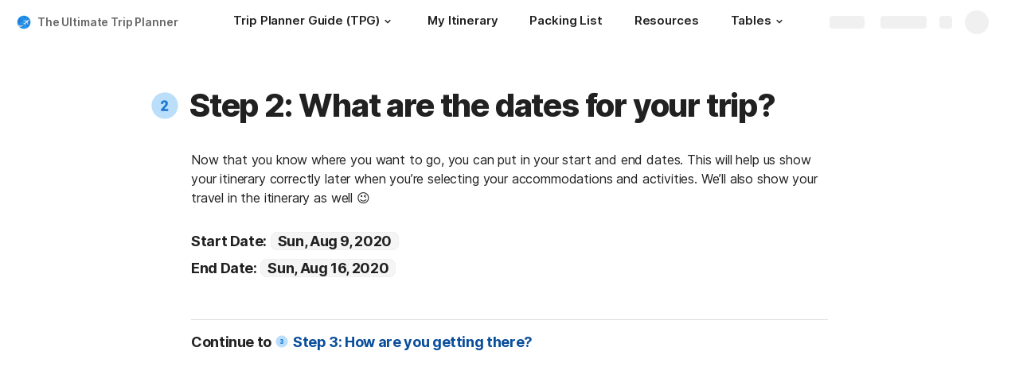

--- FILE ---
content_type: text/html; charset=utf-8
request_url: https://coda.io/@zachp/the-ultimate-trip-planner/step-2-what-are-the-dates-for-your-trip-14
body_size: 61981
content:

    <!DOCTYPE html>
    <html class="no-js" lang="en-US"><head><meta charSet="utf-8"/><script type="text/javascript" nonce="f3744a5d90e643b2b109e70c4a64d084">(() => { document.documentElement.classList.remove("no-js"); })({})</script><link rel="preload" as="image" href="https://images.unsplash.com/photo-1488646953014-85cb44e25828?crop=entropy&amp;ixid=eyJhcHBfaWQiOjEwNzMxMn0&amp;ixlib=rb-1.2.1&amp;auto=format%2Ccompress&amp;fit=max&amp;w=720" crossorigin="anonymous" fetchpriority="high" imageSrcSet="https://images.unsplash.com/photo-1488646953014-85cb44e25828?crop=entropy&amp;ixid=eyJhcHBfaWQiOjEwNzMxMn0&amp;ixlib=rb-1.2.1&amp;auto=format%2Ccompress&amp;fit=max&amp;w=720 720w, https://images.unsplash.com/photo-1488646953014-85cb44e25828?crop=entropy&amp;ixid=eyJhcHBfaWQiOjEwNzMxMn0&amp;ixlib=rb-1.2.1&amp;auto=format%2Ccompress&amp;fit=max&amp;w=1440 1440w, https://images.unsplash.com/photo-1488646953014-85cb44e25828?crop=entropy&amp;ixid=eyJhcHBfaWQiOjEwNzMxMn0&amp;ixlib=rb-1.2.1&amp;auto=format%2Ccompress&amp;fit=max&amp;w=1920 1920w, https://images.unsplash.com/photo-1488646953014-85cb44e25828?crop=entropy&amp;ixid=eyJhcHBfaWQiOjEwNzMxMn0&amp;ixlib=rb-1.2.1&amp;auto=format%2Ccompress&amp;fit=max&amp;w=3840 3840w"/><link rel="preload" as="style" href="https://cdn.coda.io/assets/browser.51255e1100e1ee7e.css" crossorigin="anonymous"/><link rel="preload" as="font" href="https://cdn.coda.io/fonts/Inter/3.19/Inter-Regular.woff2" crossorigin="anonymous" fetchpriority="high" type="font/woff2"/><link rel="preload" as="font" href="https://cdn.coda.io/fonts/Inter/3.19/Inter-SemiBold.woff2" crossorigin="anonymous" fetchpriority="high" type="font/woff2"/><link rel="preload" as="font" href="https://cdn.coda.io/fonts/Inter/3.19/Inter-Bold.woff2" crossorigin="anonymous" fetchpriority="high" type="font/woff2"/><link rel="preload" as="font" href="https://cdn.coda.io/fonts/Inter/3.19/Inter-ExtraBold.woff2" crossorigin="anonymous" fetchpriority="high" type="font/woff2"/><link rel="preload" as="font" href="https://cdn.coda.io/fonts/Inter/3.19/Inter-Italic.woff2" crossorigin="anonymous" fetchpriority="high" type="font/woff2"/><link rel="icon" type="image/png" sizes="32x32" href="https://cdn.coda.io/icons/png/color/around-the-globe-32.png"/><link rel="icon" type="image/png" sizes="192x192" href="https://cdn.coda.io/icons/png/color/around-the-globe-192.png"/><link rel="apple-touch-icon" type="image/png" sizes="120x120" href="https://cdn.coda.io/icons/png/color/around-the-globe-apple-120.png"/><link rel="apple-touch-icon" type="image/png" sizes="152x152" href="https://cdn.coda.io/icons/png/color/around-the-globe-apple-152.png"/><link rel="apple-touch-icon" type="image/png" sizes="167x167" href="https://cdn.coda.io/icons/png/color/around-the-globe-apple-167.png"/><link rel="apple-touch-icon" type="image/png" sizes="180x180" href="https://cdn.coda.io/icons/png/color/around-the-globe-apple-180.png"/><meta name="msapplication-square70x70logo" content="https://cdn.coda.io/icons/png/color/around-the-globe-128.png"/><meta name="msapplication-square150x150logo" content="https://cdn.coda.io/icons/png/color/around-the-globe-270.png"/><meta name="msapplication-TileImage" content="https://cdn.coda.io/icons/png/color/around-the-globe-270.png"/><meta name="theme-color" content="#fbf7f5"/><meta name="msapplication-config" content="none"/><meta name="msapplication-navbutton-color" content="#fbf7f5"/><meta name="msapplication-TileColor" content="#fbf7f5"/><meta name="apple-mobile-web-app-capable" content="yes"/><meta name="mobile-web-app-capable" content="yes"/><meta name="slack-app-id" content="A0133KXMHNE"/><meta name="google-signin-clientid" content="810194666617-aao45aakf8v25h9v9d9s6hurusbmunhs.apps.googleusercontent.com"/><meta name="google-signin-cookiepolicy" content="single_host_origin"/><meta name="google-signin-scope" content="https://www.googleapis.com/auth/userinfo.profile https://www.googleapis.com/auth/userinfo.email"/><meta name="google" content="notranslate"/><meta name="viewport" content="width=device-width,initial-scale=1,maximum-scale=3"/><script defer="" nonce="f3744a5d90e643b2b109e70c4a64d084" src="https://accounts.google.com/gsi/client"></script><script type="text/javascript" nonce="f3744a5d90e643b2b109e70c4a64d084">(async ({ initLoadedPromiseProperty: e, initLoadedCompleteProperty: t, docId: n, publishedSchemaVersion: r, partnerStackPartnerQueryParam: o, referralGlobalQueryParam: i, darkModeLocalStorageKey: a, darkModeStateAttributeName: s, syncPageContainerDocsChainParam: l, containerDocsChainHeader: c, isBrainApp: u }) => { window.appInstanceId = crypto?.randomUUID?.() || "", window[e] = async function () { async function e(e, t, n) { let r = 1; for (;;)
        try {
            const t = await fetch(e, { headers: { Accept: "application/json", ...n?.headers } });
            if (!t.ok) {
                const n = new Error(`Unable to fetch ${e} (${t.status})`);
                n.clientInitializationStatusCode = t.status;
                try {
                    const e = await t.json();
                    n.clientInitializationErrorPayload = e;
                }
                catch { }
                throw n;
            }
            return t;
        }
        catch (e) {
            const n = e;
            if (5 === r || n.clientInitializationStatusCode && !t.includes(n.clientInitializationStatusCode))
                throw n;
            await new Promise((e => setTimeout(e, 1e3 * r))), r++;
        } } let d = "/api/initLoad"; const p = new URLSearchParams(location.search), h = []; n && (h.push(`docId=${n}`), r && h.push(`publishedSchemaVersion=${r}`)), u && h.push("isBrainApp"); const f = {}, m = p.get(l); m && (f[c] = m); const g = p.get(o), y = p.get(i); g ? h.push(`${o}=${encodeURIComponent(g)}`) : y && h.push(`${i}=${encodeURIComponent(y)}`), h.length > 0 && (d += `?${h.join("&")}`); const v = await e(d, [429, 502, 503], { headers: f }), { trackingConsent: b, loggedIn: w, user: C, isNonPersonalDomain: _, intercomHmac: S, docUser: k, snapshotInitLoadUrls: x, countryCode: A } = await v.json(); if (window.codaUser || (window.codaUser = C), window.docUser = k, window.trackingConsent = b, window.loggedIn = w, window.isNonPersonalDomain = _, window.intercomHmac = S, window.countryCode = A, x) {
        const { blockingShards: t, nonBlockingShards: n, deferredShards: r } = x;
        window.snapshotInitLoadUrls = x, window.snapshotInitLoadUrlPromises = {};
        for (const { url: o } of [...t, ...n, ...r])
            o && (window.snapshotInitLoadUrlPromises[o] = e(o, [429, 500, 502, 503]));
    } (() => { })({}), (() => { window.hj || (window.hj = function () { (hj.q || (hj.q = [])).push(arguments); }); })({}), null === window.localStorage.getItem(a) && "settings" in window.codaUser && window.codaUser?.settings?.[s]?.value && (window.localStorage.setItem(a, JSON.stringify(window.codaUser?.settings?.[s]?.value)), "function" == typeof updateDarkModeState && updateDarkModeState(window.codaUser?.settings?.[s]?.value)), (() => { const e = function (t) { "hidden" === document.visibilityState && (removeEventListener("visibilitychange", e, !0), window.firstHiddenTime = t.timeStamp); }; "hidden" === document.visibilityState ? window.firstHiddenTime = 0 : window.addEventListener("visibilitychange", e, !0); })({}), window[t] = !0, (({ appVersionHash: e, docId: t, eventSource: n, isPageCachedCookieKey: r, lcpEventType: o, loggingServerHostPrefix: i, loggingServerPath: a, navigateEventName: s, sanityMetadata: l, tabVisitDetailsStorageKey: c, uiClientPerfMetricEventName: u, windowVisitIdCookieName: d }) => { function p(r, o) { if (!window.trackingConsent?.analyticsAllowed)
        return !1; const { pathname: s, search: l, hash: c } = window.location, u = [s, l, c].join(""), d = localStorage.getItem("kr-app-session"), p = { batchUuid: "", createdAt: Date.now(), truncationStart: null, truncationEnd: null, docId: t, urlPath: u, buildHash: e, sessionId: d && JSON.parse(d).id, appInstanceId: window.appInstanceId, event: [{ source: n, method: r, clientCreatedAt: Date.now(), context: { docId: t, urlPath: u }, data: o }] }, h = `${i}${a}/event`, f = new Blob([JSON.stringify(p)], { type: "application/json" }); try {
        return navigator.sendBeacon.bind(navigator)(h, f);
    }
    catch (e) {
        return !1;
    } } let h, f; function m(e) { (void 0 === window.firstHiddenTime || e.startTime < window.firstHiddenTime) && (h = e); } function g() { try {
        if (function () { try {
            if (removeEventListener("visibilitychange", g, !0), removeEventListener("pagehide", g, !0), removeEventListener("keydown", g, !0), removeEventListener("click", g, !0), f) {
                for (const e of f.takeRecords())
                    m(e);
                f.disconnect(), f = void 0;
            }
        }
        catch (e) { } }(), h) {
            const e = [];
            for (const t of window.performance.getEntriesByType("resource"))
                h.startTime >= t.startTime && (void 0 === t.duration || t.startTime + t.duration >= h.startTime - 300) && e.push({ name: t.name, start: t.startTime, duration: t.duration });
            const t = { dataPayload: { largestContentfulPaint: h.startTime, largestContentfulPaintSize: h.size, largestContentfulPaintId: h.id, largestContentfulPaintUrl: h.url, windowWidth: window.innerWidth, devicePixelRatio: window.devicePixelRatio, coverImageRenderedWidth: window.coverImageRenderedWidth, coverImageRenderedHeight: window.coverImageRenderedHeight, htmlIsCached: window.htmlIsCached, resources: e }, eventType: o, schemaVersion: window.documentInitContext?.schemaVersion || -1, prerendered: window.prerendered, opVersion: -1, sanityMetadata: l };
            try {
                t.eventId = crypto.randomUUID();
            }
            catch (e) { }
            p(u, t), h = void 0;
        }
    }
    catch (e) { } } window.htmlIsCached = function () { const e = document.cookie.split(";"); for (; e.length;) {
        const t = e.pop();
        let n = t.indexOf("=");
        n = n < 0 ? t.length : n;
        if (decodeURIComponent(t.slice(0, n).replace(/^\s+/, "")) === r) {
            const e = new Date(Date.now() - 86400);
            return document.cookie = `${r}=;expires=${e.toUTCString()}`, !0;
        }
    } return !1; }(), function () { const e = window.performance.timing, t = e.navigationStart, n = { requestStart: e.requestStart - t, responseEnd: e.responseEnd - t, domInteractive: e.domInteractive - t, domComplete: e.domComplete - t }, r = document.querySelector("meta[name='robots']")?.getAttribute("content")?.toLowerCase()?.includes("noindex"), o = { href: window.location?.href, previousHref: window.document?.referrer, soft: !1, userAgent: window.navigator?.userAgent, timing: n, sanityMetadata: l, indexed: !r }; if (window.docCategoryIds && (o.docCategoryIds = window.docCategoryIds), void 0 !== window.Storage && crypto?.randomUUID) {
        const e = function (e) { if (!e)
            return {}; try {
            return JSON.parse(e);
        }
        catch (e) {
            return {};
        } }(window.sessionStorage.getItem(c));
        if (e.tabVisitId || (e.tabVisitId = crypto.randomUUID()), e.lastVisitedPage = e.currentVisitedPage || o.previousHref, e.lastVisitedTime = e.currentVisitedTime, e.currentVisitedPage = window.location?.href, e.currentVisitedTime = Date.now().toString(), o.visitDetails = { tabVisitId: e.tabVisitId, lastVisitedTime: e.lastVisitedTime, lastVisitedPage: e.lastVisitedPage }, window.sessionStorage.setItem(c, JSON.stringify(e)), navigator.cookieEnabled && crypto?.randomUUID) {
            let e = function () { const e = ("; " + document.cookie).split(`; ${d}=`); if (2 === e.length)
                return e.pop().split(";").shift(); }();
            e || (e = crypto.randomUUID(), document.cookie = `${d}=${e}; path=/`), o.visitDetails && (o.visitDetails.windowVisitId = e);
        }
        try {
            o.eventId = crypto.randomUUID();
        }
        catch (e) { }
        p(s, o) && (window.initialNavigateEventSent = !0);
    } }(), function () { try {
        f = new PerformanceObserver(((e, t) => { for (const t of e.getEntries())
            m(t); })), f.observe({ type: "largest-contentful-paint", buffered: !0 }), addEventListener("visibilitychange", g, !0), addEventListener("pagehide", g, !0), addEventListener("keydown", g, !0), addEventListener("click", g, !0);
    }
    catch (e) { } }(); })({"appVersionHash":"157a53861c9c","docId":"TnbokWm3ds","eventSource":"event","isPageCachedCookieKey":"is_page_cached","lcpEventType":"LargestContentfulPaint","loggingServerHostPrefix":"https://coda.io","loggingServerPath":"/logging","navigateEventName":"navigate","sanityMetadata":null,"tabVisitDetailsStorageKey":"tab-visit-details","uiClientPerfMetricEventName":"uiClientPerfMetric","windowVisitIdCookieName":"window_visit_id"}); }(); })({"darkModeLocalStorageKey":"krDeviceUserSetting:DarkModeState","darkModeStateAttributeName":"DARK_MODE_STATE","docId":"TnbokWm3ds","initLoadedCompleteProperty":"initLoadedComplete","initLoadedPromiseProperty":"initLoaded","partnerStackPartnerQueryParam":"gspk","publishedSchemaVersion":177,"referralGlobalQueryParam":"r","syncPageContainerDocsChainParam":"syncPageContainerDocsChain","containerDocsChainHeader":"X-Container-Docs-Chain","isBrainApp":null})</script><title>Step 2: What are the dates for your trip? · The Ultimate Trip Planner</title><link rel="alternate" type="application/json+oembed" href="https://coda.io/api/oembed?url=https%3A%2F%2Fcoda.io%2F%40zachp%2Fthe-ultimate-trip-planner%2Fstep-2-what-are-the-dates-for-your-trip-14&amp;format=json" title="Step 2: What are the dates for your trip? · The Ultimate Trip Planner oEmbed profile"/><link rel="canonical" href="https://coda.io/@zachp/the-ultimate-trip-planner/step-2-what-are-the-dates-for-your-trip-14"/><meta name="image" content="https://images.unsplash.com/photo-1488646953014-85cb44e25828?crop=entropy&amp;ixid=eyJhcHBfaWQiOjEwNzMxMn0&amp;ixlib=rb-1.2.1&amp;fit=crop&amp;ar=1.91%3A1&amp;fm=jpg"/><meta name="author" content="Zach Pritchard"/><meta name="article:author" content="Zach Pritchard"/><meta name="article:published_time" content="2020-08-02T21:14:38.917Z"/><meta name="article:modified_time" content="2022-08-07T23:52:31.253Z"/><meta name="twitter:card" content="summary"/><meta name="twitter:site" content="@coda_hq"/><meta name="twitter:title" content="Step 2: What are the dates for your trip? · The Ultimate Trip Planner"/><meta name="twitter:image" content="https://images.unsplash.com/photo-1488646953014-85cb44e25828?crop=entropy&amp;ixid=eyJhcHBfaWQiOjEwNzMxMn0&amp;ixlib=rb-1.2.1&amp;fit=crop&amp;ar=1.91%3A1&amp;fm=jpg"/><meta name="twitter:card" content="summary_large_image"/><meta property="og:type" content="website"/><meta property="og:url" content="https://coda.io/@zachp/the-ultimate-trip-planner/step-2-what-are-the-dates-for-your-trip-14"/><meta property="og:site_name" content="Coda"/><meta property="og:title" content="Step 2: What are the dates for your trip? · The Ultimate Trip Planner"/><meta property="og:image" content="https://images.unsplash.com/photo-1488646953014-85cb44e25828?crop=entropy&amp;ixid=eyJhcHBfaWQiOjEwNzMxMn0&amp;ixlib=rb-1.2.1&amp;fit=crop&amp;ar=1.91%3A1&amp;fm=jpg"/><meta itemProp="name" content="Step 2: What are the dates for your trip? · The Ultimate Trip Planner"/><meta itemProp="image" content="https://images.unsplash.com/photo-1488646953014-85cb44e25828?crop=entropy&amp;ixid=eyJhcHBfaWQiOjEwNzMxMn0&amp;ixlib=rb-1.2.1&amp;fit=crop&amp;ar=1.91%3A1&amp;fm=jpg"/><meta name="pid" content="t"/></head><body class=""><noscript><p>JavaScript required</p><p>We’re sorry, but Coda doesn’t work properly without JavaScript enabled.</p></noscript><script type="text/javascript" nonce="f3744a5d90e643b2b109e70c4a64d084">(({ availablePacks: e, clientConfig: t, intercomHmac: n, packAccessControlList: r, pageHeaderData: o, runtimeConfig: i, user: a, isPrerender: s }) => { window.config = t, window.rawRuntimeConfig = i, window.availablePacks = e, window.packAccessControlList = r, window.intercomHmac = n, window.pageHeaderData = o, window.isPrerender = s, a && (window.codaUser = a); })({"availablePacks":null,"clientConfig":{"braze":{"enabled":true,"sdkEndpoint":"sdk.iad-05.braze.com","webSdkKey":"dcc0d6f8-db48-4e34-a078-4c094b493c2d"},"browserVersions":{"Chrome":"106.0","Firefox":"110.0","IOS":"16.4","Opera":"68.0","Safari":"16.4","Samsung Browser":"20.0","Vivaldi":"2.4","WebKit":"615.1.26"},"import":{"trello":{"key":"3dd429c38754043a9872883a88ba6daf"}},"intercom":{"appId":"m22vs7y5","enabled":true,"sumoLogicSessionIdUrl":"https://service.us2.sumologic.com/ui/bento.html#/search/","env":"prod"},"location":{"enabled":true,"locationUpdateInterval":120000,"position":{"enableHighAccuracy":false,"maximumAge":60000,"timeout":10000},"watch":true},"log":{"level":"warn"},"miro":{"clientId":"3074457347940789744"},"name":"Coda","oneTrust":{"dataDomain":"0bb76475-5cc6-48df-8c13-a810bf2494cd","scriptSrc":"https://cdn.cookielaw.org/scripttemplates/otSDKStub.js"},"setup":{"intent":{"docIds":{"assetLibrary":"hx1_UUJUuW","automateWork":"yr-i3hBd9h","inventory":"JTCcut7rw8","meetings":"QxWz9-ouqy","notes":"ciSdK-dntZ","productPlanning":"oN9rjps2_v","teamProject":"VBdBfXjQol"}}},"sprig":{"envId":"PvU6s2EiuTXX","grammarlyEnvId":"TSFBsQOLWCAu"},"statsig":{"clientSdkKey":"client-dubWc4hZRNQwa5oIhfi5JK5a8HHvH2s8NjYhyfFyFx8","enableStatsigRequestsFromClient":true},"grammarlyEndpoints":{"assistantFileUploadUrl":"https://gr-core-prod-assistant-file.s3.amazonaws.com/","authBaseUrl":"https://auth.grammarly.com","capiLocalWsUrl":"wss://capi-local.grammarly.com/freews","capiWsUrl":"wss://capi.grammarly.com/freews","felogUrl":"https://f-log-ai-editor.grammarly.io","femetricsUrl":"https://ai-editor.femetrics.grammarly.io","gatesBaseUrl":"https://gates.grammarly.com","oneGatewayBaseUrl":"https://gateway.grammarly.com","rootHost":"grammarly.com","settingsRegistryBaseUrl":"https://goldengate.grammarly.com","subscriptionBaseUrl":"https://subscription.grammarly.com","treatmentBaseUrl":"https://treatment.grammarly.com","uphookHubUrl":"https://gateway.grammarly.com/uhub"},"grammarlyEnvironment":"prod","superhumanDocsEndpoints":null,"assetUrlPrefix":"https://cdn.coda.io/assets/157a53861c9c","rootAssetUrlPrefix":"https://cdn.coda.io","cdnBlobHost":"https://codahosted.io","cdnBlobHostingUrlFormat":"https://codahosted.io/{0}","env":"prod","codaSingleTenant":null,"debug":false,"faviconName":"coda","googleAuth":{"clientId":"810194666617-aao45aakf8v25h9v9d9s6hurusbmunhs.apps.googleusercontent.com","oneTapEnabled":true},"grammarlyAnalyticsLogging":{"baseUrl":"https://in.grammarly.com","endpoint":"v1/events/ingestion_coda"},"grammarlyLinks":{"accountSettingsUrl":"https://account.grammarly.com","docListUrl":"https://app.grammarly.com","redirectUrl":"https://redirect.grammarly.com/redirect"},"superhumanLinks":{"organizationSettingsUrl":"https://settings.superhuman.com/general","pricingUrl":"https://superhuman.com/plans","settingsUrl":"https://settings.superhuman.com/members","subscriptionUrl":"https://settings.superhuman.com/subscription"},"host":"https://coda.io","hostNameGrammarly":"coda.grammarly.com","protocol":"https","profiler":{"enabled":false},"disableErrorReporting":false,"loggingServerHostPrefix":"https://coda.io","loggingServerPath":"/logging","userApiEndpoint":"https://coda.io","externalApiEndpoint":"https://coda.io","billing":{"stripePublishableKey":"pk_live_DHcK5ES0rVXNNiy27MS85oga","stripeEnabled":true},"recaptchaSiteKey":"6LcWCdgUAAAAADar5DTf3UYv_9dswjctapg3xpi3","packsAuthHost":"coda.io","imgix":{"blobHost":"codaio.imgix.net","blobHostPathPrefix":null,"cdnHost":"cdn-codaio.imgix.net","sanityHost":"sanity-images.imgix.net","webProxyHost":"images-codaio.imgix.net"},"marketo":{"apiHostname":"648-RBQ-128.mktorest.com","formId":1009,"enabled":true},"microsoftTeams":{"clientId":"0e5a38f0-71f9-45e5-952f-8df55bf56a4b"},"sanity":{"useCdn":true,"dataset":"production","projectId":"2epdaewr"},"customDomainCname":"custom.coda.io","isMobile":false,"isCustomDomain":false,"customDomainHostname":null},"intercomHmac":"","packAccessControlList":null,"pageHeaderData":null,"runtimeConfig":{"AdminSettingsResourceCards":[{"description":"Learn about the workspace admin role, adding new admins, and how to identify your admin.","id":"admin-settings-workspace-admins-in-coda","imageUrl":"img/organization/workspace_admins.png","linkText":"Check it out","title":"Workspace admins in Coda","url":"https://help.coda.io/en/articles/3388796-workspace-admins-in-coda"},{"description":"Learn how to delete the workspace, tailor your workspace settings, and more!","id":"admin-settings-create-and-manage-workspace","imageUrl":"img/organization/manage_workspace.png","linkText":"Check it out","title":"Create and manage your Coda workspace","url":"https://help.coda.io/en/articles/3388779-create-and-manage-your-coda-workspace"},{"description":"Learn how to add new Doc Makers and best practices for removing inactive Doc Makers.","id":"admin-settings-manage-new-doc-makers","imageUrl":"img/organization/manage_doc_makers.png","linkText":"Check it out","title":"Manage new Doc Makers","url":"https://help.coda.io/en/articles/3636645-manage-new-doc-makers"},{"description":"How to invite new members, monitor doc and AI activity of existing members, and more.","id":"admin-settings-invite-and-manage-workspace-members","imageUrl":"img/organization/invite_workspace_members.png","linkText":"Check it out","title":"Invite and manage workspace members","url":"https://help.coda.io/en/articles/6103572-invite-and-manage-workspace-members"}],"AdminSettingsResourceCardsV2":{"contentAdminCards":[{"description":"Find all Docs in the Doc Management dashboard.","id":"admin-settings-find-and-manage-docs","imageUrl":"img/organization/manage_docs.png","linkText":"Check it out","title":"Find and manage Docs","url":"https://help.coda.io/en/articles/9006771-manage-docs-in-your-org"},{"description":"How to keep docs alive after someone leaves your company.","id":"admin-settings-manage-doc-transfers","imageUrl":"img/organization/transfer_docs.png","linkText":"Check it out","title":"Manage Doc transfers","url":"https://coda.io/resources/guides/doc-transfers-at-your-company"}],"orgAdminOrWorkspaceAdminCards":[{"description":"Learn about the workspace admin role, adding new admins, and how to identify your admin.","id":"admin-settings-workspace-admins-in-coda","imageUrl":"img/organization/workspace_admins.png","linkText":"Check it out","title":"Workspace admins in Coda","url":"https://help.coda.io/en/articles/3388796-workspace-admins-in-coda"},{"description":"Learn how to delete the workspace, tailor your workspace settings, and more!","id":"admin-settings-create-and-manage-workspace","imageUrl":"img/organization/manage_workspace.png","linkText":"Check it out","title":"Create and manage your Coda workspace","url":"https://help.coda.io/en/articles/3388779-create-and-manage-your-coda-workspace"},{"description":"Learn how to add new Doc Makers and best practices for removing inactive Doc Makers.","id":"admin-settings-manage-new-doc-makers","imageUrl":"img/organization/manage_doc_makers.png","linkText":"Check it out","title":"Manage new Doc Makers","url":"https://help.coda.io/en/articles/3636645-manage-new-doc-makers"},{"description":"How to invite new members, monitor doc and AI activity of existing members, and more.","id":"admin-settings-invite-and-manage-workspace-members","imageUrl":"img/organization/invite_workspace_members.png","linkText":"Check it out","title":"Invite and manage workspace members","url":"https://help.coda.io/en/articles/6103572-invite-and-manage-workspace-members"}],"orgPackAdminCards":[{"description":"Review and approve which Packs for your org.","id":"admin-settings-manage-pack-approvals","imageUrl":"img/organization/manage_packs.png","linkText":"Check it out","title":"Manage Pack approvals","url":"https://help.coda.io/en/articles/5574990-enable-pack-approvals-and-manage-requests"},{"description":"Use custom configs to manage Pack access and functionality.","id":"admin-settings-configure-custom-pack-access","imageUrl":"img/organization/configure_packs.png","linkText":"Check it out","title":"Configure custom Pack access","url":"https://help.coda.io/en/articles/8511472-configure-custom-access-to-packs"}]},"AiEditorImportIdorProtectionEnabled":"enabled","AiEditorOnboardingEnabled":"enabled","AiEditorSharing":"enabled","AiEditorSharingContactAutocomplete":"enabled","AiEditorSynonymsEnabled":"enabled","AiEditorWordExportEnabled":"enabled","AndroidTypingFix":{"delayMillis":60,"enabled":"enabled"},"ApiMaxSnapshotSizeMB":125,"AsanaImporterSetting":{"configByBrowsing":true,"configByUrl":true,"importEnabled":false},"AsyncFormulaEngineClientFatalErrorTypes":["apply","back_dependencies_requested","calc-complete","clear-expr-cache","deferredHydrate","dep_request","dependent_grid_ids","doc_size_request","documentLoadCompleted","exec-expr","hydrate","rebase","version-updated"],"AudioEmbedPlayback":"enabled","BentoOnboardingFullPageEmbedExample":"https://docs.google.com/document/d/1xNqxMin1X0os8NIKe2Z6WsZFv2Qk7An3IHbU4zClpcE/edit","BentoOnboardingProductManagersTemplateId":"5goHYTftnd","BentoOnboardingProductManagersTestTemplateId":"ovVnOqlCyH","BlockIntercomService":"enabled","BrainPeopleSettings":{"fuzzyNameMatchThreshold":0.7,"servingSequencesPerPackLimit":3},"BrainTenantEnabled":"enabled","BrazeBannerEnabled":"enabled","BrazeCardEnabled":"enabled","BrowserLogTransportConfig":{"rateLimitAddedDelayMillis":300000,"sendDelayMillis":10000,"useIdb":true,"useSocket":true},"CalloutInvalidContentCutoffTimestamp":1666422000,"CanvasCellOverlay":"enabled","CardViewRenderLimitConfig":{"columnLimit":20,"rowLimit":1000},"CodaAgentRestrictions":{},"CodaBrainChatBoxDisclaimer":"**Coda Brain is an early access preview and can make mistakes.**\nPlease verify important details and provide feedback with the thumbs up and thumbs down buttons.\n\n**Just getting started?**\nCoda Brain can help search across docs, query data in external tools, and summarize key decisions. It *can not yet* perform complex analysis or take action on your behalf. [Go here](https://coda.io/docs/brain/apps/connectedApps) to see everything you have in your Brain.","CodaBrainColumn":"enabled","CodaBrainDynamicTableIngestion":"enabled","CodaBrainExtensionId":"ocjjmmnhefcaopncklmdodfglamkeign","CodaBrainExtensionIds":["ocjjmmnhefcaopncklmdodfglamkeign","pbdpddefpmdbfdgkaknnmimgjmjoefmj","cdgkmagmdldlpiglliebaajdpdkigcbi","dipjbaeecehmimeelgehcodalckeklid","clppjidbanhondokgacbbbhdnihejpad"],"CodaBrainIngestionStatusStalenessUpdates":"enabled","CodaBrainIngestionStatusThresholds":{"map":{"connection":0.99,"maxNumFailingTablesToDisplay":20,"stalenessDays":7,"table":0.8}},"CodaBrainMetaOnlyIngestions":["31459","1076"],"CodaBrainPackMakerTools":"enabled","CodaBrainPacksRequiringAuthForUserMapping":[1013,31997],"CodaBrainPacksRestrictedToSingleIngestion":["1076"],"CodaBrainPacksWithOauthReferringToCoda":[1003,1004,33739,31997,1052,31459],"CodaBrainQuickConnectIngestionParameters":{"map":{}},"CodaBrainRemovePackListPerOrg":[1000,1059],"CodaBrainSyncTablesIgnoreList":{"1004":["Threads"],"1010":["Pages"],"1013":["CodeSearch"],"1021":["Docs","DocAnalytics"],"1022":["JobOpenings","ApprovalFlows"],"1052":["ServiceDeskIssues","Components","Projects","Groups","GroupMembers","RoleMembers"],"1076":["GroupMemberships"],"1083":["Commits"],"1090":["Fields"],"10591":["Channels"],"11262":["Table","TableByUrl"],"11404":["Calls"],"11512":["Portfolios","Projects","Sections","TasksAll","Teams","Goals","Workspaces","Users","TeamMembers"],"11563":["ServiceDeskIssues","Projects","Components"],"11867":["Commits"],"31997":["Contents","Groups","GroupMembers","Blogs","Users"]},"CodaBrainUseLivePackVersion":"enabled","CodaBrainUseV1OauthUserMapping":"enabled","CommentsUpdateCheckCreatorInitSeconds":1748379600,"ConfluenceDataCenter":"enabled","ConfluenceImporterSettings":{"importCatalogCheckboxStateV2":true,"importFolderSupport":true},"ContactSalesInAppPrompt":"disabled","CopyLinkLineAction":"enabled","CrossDocAlwaysHydrateViewsOnBrowserDocs":"disabled","CrossDocLimitSourceFileSize":"enabled","CurrencyImprovements":"enabled","CustomerSuccessActivationCalendar":"https://hello.coda.io/calendar/team/t/42","CustomerSuccessProUpgradeCalendar":"https://hello.coda.io/calendar/team/t/36","CustomerSuccessTeamUpgradeCalendar":"https://hello.coda.io/calendar/team/t/37","DerankOrgDeniedPacks":{"enabledForOrganizationIds":["org-fvsM1Ax149"],"fullyEnabled":false},"DisableSyncTableRowMove":"enabled","DisplayImpactAtRefOptimization":2,"DocListSearchHistory":"enabled","DocSizeGracePeriodDays":14,"DocSizeUiImprovements":"disabled","DrawingLayerRemovalOnMsOfficePaste":"enabled","DynamicEnterpriseSeatMinimums":"enabled","EmbedCacheEvictionTimeMs":14400000,"EmbedCacheSize":5,"EmbedCaching":"enabled","EmbedStylingDisabledUrlRegexes":["^https:\\/\\/twitter.com\\/\\w+\\/status\\/\\d+(\\?.*)?(\\#.*)?$"],"EnableCodeBlocksFoldingSupport":"enabled","ExternallyBackedSyncGrids":0,"FolderColorsInsteadOfIcons":"enabled","FolderManagers":"enabled","FolderUiSimplification":"enabled","ForethoughtSetting":{"apiKey":"7bcb73ff-81ab-4151-986a-2f8a53d18624","enabled":true,"env":"production","origin":"https://solve-widget.forethought.ai"},"FreeTierQuotaLimits":{"objectsCount":50,"rowCount":1000},"GalleryBacklinkVisibility":{"enabledFeatureSetIds":["Basic","Pro"],"enabledWorkspaceIds":["ws-F-IGtUdAMa","ws-cNqmyTG0B9"]},"GenericTemplateOnboardingDocId":"wT_t99aecC","GoogleDocsImporterSettings":{"importCatalogCheckboxStateV2":true},"GrammarlyAnalyticsLogging":"enabled","HideCopyDocuments":["63guaYOU3C"],"HomeDropdown":"enabled","ImportersMaxActiveWorkflows":120,"ImportersMaxActiveWorkflowsPerUser":2,"IndexDrivenInvalidation":2,"InformationalTourLimit":3,"InsertPostImportTasksViaWorkflow":"enabled","LogTransportDisabledMatches":["Error loading form document.*The specified key does not exist","network error","OpaqueCrossDomainXhrError","Request error status 0","Object Not Found Matching Id","Invalid sync table tag found","safari-web-extension"],"MarkdownPasteDetection":"enabled","MarketoFormSubmittedMessage":{"map":{"1475":"Thank you! Please show this form to a member of the Coda team at the booth."}},"MaxCalcDocSize":325,"MissingDocOwnerGracePeriodDays":7,"MobileTour":"enabled","MobileWelcomeDocExperiment":{"forcedOnTreatment":"Treatment","name":"E-116","state":"forcedOn","timestamp":1662652800},"MobileWelcomeDocId":"zqUlRZPOIs","NewAccountDefaultDocSettings":"enabled","NewMakerBillingModelOfferPromoVisible":"disabled","NewMoveAndCopyDialog":"enabled","NotionImporterSettings":{"importCatalogCheckboxStateV2":true},"OnboardingQuestionMapping":{"map":{"collaborative-docs":{"canvasOnboardingPageId":"section-w1Orf3imB5","docId":"wT_t99aecC","pageId":"sumB5"},"engineering":{"docId":"TbgQIKlZJG"},"founder":{"docId":"43v0xPkP8_"},"generic-team-hub":{"docId":"Mep2ccABNl"},"other-team":{"description":"Build flexible solutions for meetings, projects, and team wikis.","icon":"rocket","key":"other-team","name":"Different kind of team"},"product-team":{"description":"Plan, track, and launch with roadmaps, OKRs, and more.","docId":"5goHYTftnd","docTitle":"Coda for Product Managers","icon":"goal","key":"product-team","name":"Product management"},"project-tracking":{"canvasOnboardingPageId":"section-Y70nbB-PWJ","docId":"wT_t99aecC","pageId":"suPWJ"},"sales":{"docId":"G1uYCKVD5G"},"soloist":{"docId":"i8hg94Q_Zn"},"team-hub":{"canvasOnboardingPageId":"section-HIgVb1Cjrg","docId":"wT_t99aecC","pageId":"sujrg"}}},"OneTrustCookie":"enabled","OrgDefaultWorkspaceLaunchTimestamp":1737014400,"OrgDocsDashExternallySharedUserDomains":"enabled","OversizedCanvasCellsInCopyInfo":"disabled","PackEntrypointEditEnable":"enabled","PackIdsDisablingConnectionSelectorForManagedTemplateIngestion":[31997,1004],"PacksAsAgents":"enabled","PacksSyncTableAutoGrowthColumnLimit":100,"PacksSyncTableColumnPickerMaxAllowedColumns":500,"PacksToExcludeForBrainBackedGrids":[],"PacksToIncludeForBrainBackedGrids":[],"PaletteLoggerSettings":{"clientKey":"7624792f-4c9e-4ef5-8a18-011656451475","enabled":true},"PersonalizationUseCaseToDocId":{"collaborative-docs":"efOjuH9qma","project-tracking":"pUfdy1jyNl","team-hub":"QwcI0fuL0t"},"PinToWorkspaceAdminToggle":"enabled","PinnedWelcomeDocStartTimestamp":1652914800,"PrBotChecklistEnabled":"enabled","PrBotChecklistInfo":{"map":{"docId":"If8qf73Lg3"}},"PreapprovedEmbedDomainsAllowlist":["app.klue.com","tableau.qprod.net","sdk.docs.matterway.io","iframe.mediadelivery.net","app.usebubbles.com","coda.embed-omniapp.co","beta.renegadepartners.com"],"PrerenderTemplateScreenshotSetting":{"enabled":true},"PrintDisabledDocs":["DM95HPuG3X"],"Promotions":{"aiEditorSharing":"on","callouts":"on","codeBlocks":"on","customIcons":"on","defaultDateFormats":"on","editableCanvasColumnPreview":"off","filterBar":"off","forms":"off","messageBuilder":"off","rowDetailPosition":"on","suggestChanges":"on","syncPages":"on"},"PurgeColumnGcCleanup":"enabled","QuipImporterSetting":{"configByBrowsing":true,"configByUrl":true,"importCatalogCheckboxStateV2":true,"importComments":false},"RecalculateDocSizeOnCF":"enabled","RecommendationTrayTemplates":{"templates":[{"description":"Track team\u2019s tasks, status, dates and assignees.","icon":"checked-2","id":"OqYnVjAiRA","name":"Tasks","preview":"tasks.png"},{"description":"Your meeting, in a single table.","icon":"note","id":"SskXwKa6vT","name":"Meeting notes","preview":"meeting-notes.png"},{"description":"A structured, interactive brief for your project.","icon":"sorting-arrows","id":"m5RpCySzp5","name":"Two-way writeup","preview":"project-brief.png"},{"description":"Get a quick pulse on how your team is feeling.","icon":"heart-with-pulse","id":"UH9ZtSIKxZ","name":"Team sentiment","preview":"team-sentiment.png"}]},"RelationsAndSubtables":"enabled","RelationsCellDisplay":"enabled","RepeatOnboardingQuestions":"enabled","ResourceBarContentCardFallback":[],"ResourceVideoTypeEnabled":"enabled","ReverseTrial":"disabled","RowColumnEvalTokenDisplayImpactNeverCoercion":"disabled","RunawayCalcAlertThresholdMillis":300000,"SaveCellContentOnEsc":"enabled","ScrollPreventerLegacyLookup":"enabled","ShareNudgeTourWaitSeconds":1200,"ShareWithAllDomainsInOrg":"disabled","ShareWithCodaSupportDurations":"disabled","SolutionsInsertPanelSearchHints":["What do you want to make today?","What should we make today?","What\u2019s your doc missing?","Try typing \u201Cteam wikis\u201D","Try typing \u201Cproject tracker\u201D","Try typing \u201COKRs\u201D","Try typing \u201Cproposal\u201D","Callouts, buttons, and timers...oh my!","Let\u2019s find your missing piece...","Add something special to your doc?","Let\u2019s spice up your doc...","What building blocks should we add?"],"SolutionsInsertPanelTemplateCollections":[{"includedTemplates":["OqYnVjAiRA","SskXwKa6vT","m5RpCySzp5","UH9ZtSIKxZ","p_kFApE5IC","e4W19IrOpS","gh_e88HHQG","yQ7TKrzDXr","oLUXb3gaS-","9IQ0OL35fE","fiQEGl51xm","NHzsq4VNYq"],"title":"Recommended"},{"includedTemplates":["3Npjh8Hnst","aTnykHeZX0","0WGPokbcVj","m5RpCySzp5","p_kFApE5IC","xge2OTvDTL","e4W19IrOpS","QgocGGMO0Z","r6uPp4CexX","k2SwLOp9Jk","UH9ZtSIKxZ","uRrtUtF1bU","OqYnVjAiRA","4OyBXYkSxU","pNV8LlkEvg","n8biIrbUxT","7v_MJ7TrRW","rK8SO5acO1","NK65AMLw5J","SYWq7mRKmv","WFDip9V-7q","9060tOo0EC","9IQ0OL35fE","zTo2lbhwKt","ZW9ApDT7WG","QlxoRLYH2z","33DCrDC137","ESo4VW4Ykm"],"title":"Product"},{"includedTemplates":["Ou9-kVKF5Z","m5RpCySzp5","yQkd_SBSr8","k2SwLOp9Jk","l6yOLrNMz6","QgocGGMO0Z","r6uPp4CexX","UH9ZtSIKxZ","7v_MJ7TrRW","CtrDLwWWRX","jmabH0CVrC","9IQ0OL35fE","gRYZy1xRQ1"],"title":"Design"},{"includedTemplates":["fLChMhHLgo","m5RpCySzp5","QgocGGMO0Z","PukyO3AXkw","n8biIrbUxT","r6uPp4CexX","rK8SO5acO1","NK65AMLw5J","9IQ0OL35fE","gRYZy1xRQ1"],"title":"Marketing"},{"includedTemplates":["cHOqWKW0aH","OqYnVjAiRA","SskXwKa6vT","m5RpCySzp5","p_kFApE5IC","e4W19IrOpS","QgocGGMO0Z","UH9ZtSIKxZ","rK8SO5acO1","NK65AMLw5J","9060tOo0EC"],"title":"Sales & success"},{"includedTemplates":["E4Uv702GPF","m5RpCySzp5","r6uPp4CexX","OqYnVjAiRA","4OyBXYkSxU","pNV8LlkEvg","7v_MJ7TrRW","yo_AClmTGo","wlcsDEZfne","QgocGGMO0Z","UH9ZtSIKxZ","SYWq7mRKmv","WFDip9V-7q","9060tOo0EC","lNZywZtlD0","zNHhOVjkzM","Gh4mLjcK3s"],"title":"Engineering"},{"includedTemplates":["fiQEGl51xm","NHzsq4VNYq","3RichwBO9Q","9IQ0OL35fE","hR20xq0pUh","CdbBRP_7RY","EShlzx8hy6","WMzt489o5l","QmQzw2EfnY","jtyQ4HdFjI","SSufVoNHAv","QlxoRLYH2z","iDpnFEiuFW","gnbaz5RJZR","XaObfCA1Q5","JJ3JrW_YEu","FCm8SKR3A8"],"title":"Personal"},{"includedTemplates":["dW1YOl_vbz","EcAhTHN1de","u5MMue5xAc","CcQN_EBgUT","4Ckogmqnp8","CbjTPcOwm_","7KVneJ3L2o","boUpOzKqbL","uRrtUtF1bU","EShlzx8hy6","9IQ0OL35fE"],"title":"Company"},{"includedTemplates":["8O-R1g5VMr","QitYa7p3Dw","o9dVvJ0OOM","ZsdZofMAHv","hR20xq0pUh","2LIrQ4x0XL","VgFWVXRvAL","yrMZuZAc3O","HbL8Byx1A2","pNV8LlkEvg"],"title":"Coda tricks"}],"SolutionsInsertPanelTemplateCollectionsBraze":"enabled","SplitPackAgentPublishing":"disabled","SplitTableRefreshCellCount":250,"SprigSetting":{"apiRequestsEnabled":true,"grammarlySprigEnabled":true,"sdkEnabled":true},"StringEmojiWordBreak":"enabled","StripeConnectCountries":[{"cdnFlagPath":"/external/img/flags/ar.svg","code":"AR","name":"Argentina"},{"cdnFlagPath":"/external/img/flags/au.svg","code":"AU","name":"Australia"},{"cdnFlagPath":"/external/img/flags/at.svg","code":"AT","name":"Austria"},{"cdnFlagPath":"/external/img/flags/be.svg","code":"BE","name":"Belgium"},{"cdnFlagPath":"/external/img/flags/bn.svg","code":"BN","name":"Brunei"},{"cdnFlagPath":"/external/img/flags/ca.svg","code":"CA","name":"Canada"},{"cdnFlagPath":"/external/img/flags/co.svg","code":"CO","name":"Colombia"},{"cdnFlagPath":"/external/img/flags/cz.svg","code":"CZ","name":"Czech Republic"},{"cdnFlagPath":"/external/img/flags/ec.svg","code":"EC","name":"Ecuador"},{"cdnFlagPath":"/external/img/flags/ee.svg","code":"EE","name":"Estonia"},{"cdnFlagPath":"/external/img/flags/fr.svg","code":"FR","name":"France"},{"cdnFlagPath":"/external/img/flags/de.svg","code":"DE","name":"Germany"},{"cdnFlagPath":"/external/img/flags/gr.svg","code":"GR","name":"Greece"},{"cdnFlagPath":"/external/img/flags/jp.svg","code":"JP","name":"Japan"},{"cdnFlagPath":"/external/img/flags/jo.svg","code":"JO","name":"Jordan"},{"cdnFlagPath":"/external/img/flags/mx.svg","code":"MX","name":"Mexico"},{"cdnFlagPath":"/external/img/flags/nl.svg","code":"NL","name":"Netherlands"},{"cdnFlagPath":"/external/img/flags/nz.svg","code":"NZ","name":"New Zealand"},{"cdnFlagPath":"/external/img/flags/no.svg","code":"NO","name":"Norway"},{"cdnFlagPath":"/external/img/flags/pk.svg","code":"PK","name":"Pakistan"},{"cdnFlagPath":"/external/img/flags/ph.svg","code":"PH","name":"Philippines"},{"cdnFlagPath":"/external/img/flags/pl.svg","code":"PL","name":"Poland"},{"cdnFlagPath":"/external/img/flags/sa.svg","code":"SA","name":"Saudi Arabia"},{"cdnFlagPath":"/external/img/flags/sk.svg","code":"SK","name":"Slovakia"},{"cdnFlagPath":"/external/img/flags/kr.svg","code":"KR","name":"South Korea"},{"cdnFlagPath":"/external/img/flags/es.svg","code":"ES","name":"Spain"},{"cdnFlagPath":"/external/img/flags/lk.svg","code":"LK","name":"Sri Lanka"},{"cdnFlagPath":"/external/img/flags/se.svg","code":"SE","name":"Sweden"},{"cdnFlagPath":"/external/img/flags/ch.svg","code":"CH","name":"Switzerland"},{"cdnFlagPath":"/external/img/flags/ae.svg","code":"AE","name":"United Arab Emirates"},{"cdnFlagPath":"/external/img/flags/gb.svg","code":"GB","name":"United Kingdom"},{"cdnFlagPath":"/external/img/flags/us.svg","code":"US","name":"United States"}],"SubmenuSafeArea":"enabled","SyncTableInitialRowLimitPerPack":{"map":{"40119":10000}},"TabbedViews":"enabled","TabbedViewsLaunchAnnouncement":"enabled","TablePasteRowWarningHighLevel":250,"TemplateCollections":[{"includedTemplates":["wT_t99aecC","FTk9mo4NY4","6p13TLquJW","jI90LcTB3T"],"subtitle":"Jump into Coda with these templates to help you learn, work, and collaborate efficiently.","title":"Recommended"},{"includedTemplates":["E4Uv702GPF","gRYZy1xRQ1","aTnykHeZX0","5goHYTftnd","E1Z74hLVMH","ZLc7FDk-B8","Q5P2UHJUl5","fLChMhHLgo","nGikdDxtaP","G1uYCKVD5G","cHOqWKW0aH","m5RpCySzp5","r6uPp4CexX","TbgQIKlZJG","ULGew5FSia","Ou9-kVKF5Z","3Npjh8Hnst","JJ3JrW_YEu","xpPVVR9aBK","Nj5nSFrp7A","BYIlEJaR3F","ZfZCaNEhZh","CaPTkbE30G","7ELBxkSiCn","K1_LMNAfTg","h_Vf7cuXKQ","SYWq7mRKmv","wlcsDEZfne","MFNzVUQ-Sd","CtrDLwWWRX","rK8SO5acO1","jWk5LnL8iY","PukyO3AXkw","zNHhOVjkzM","yQkd_SBSr8"],"subCollections":{"Design":["Ou9-kVKF5Z","yQkd_SBSr8","m5RpCySzp5","CtrDLwWWRX","PukyO3AXkw","E1Z74hLVMH","E4Uv702GPF","ZfZCaNEhZh"],"Engineering":["TbgQIKlZJG","CaPTkbE30G","Nj5nSFrp7A","7ELBxkSiCn","MFNzVUQ-Sd","wlcsDEZfne","r6uPp4CexX","E1Z74hLVMH","aTnykHeZX0","SYWq7mRKmv","zNHhOVjkzM","K1_LMNAfTg"],"Marketing":["aTnykHeZX0","BYIlEJaR3F","fLChMhHLgo","jWk5LnL8iY","E4Uv702GPF"],"Product":["5goHYTftnd","gRYZy1xRQ1","ZLc7FDk-B8","7ELBxkSiCn","E1Z74hLVMH","3Npjh8Hnst","E4Uv702GPF","aTnykHeZX0","m5RpCySzp5","Q5P2UHJUl5","nGikdDxtaP"],"Sales":["G1uYCKVD5G","xpPVVR9aBK","cHOqWKW0aH","ULGew5FSia","JJ3JrW_YEu","h_Vf7cuXKQ","rK8SO5acO1"]},"subtitle":"Customizable solutions to help your department work more efficiently and effectively.","title":"Browse by team"},{"includedTemplates":["b6LhvVVJTt","OqYnVjAiRA","ZW9ApDT7WG","E1Z74hLVMH","FTk9mo4NY4","fLChMhHLgo","j5Sn7FZmMU","xge2OTvDTL","9060tOo0EC","b0HQi4Vcq4","CcQN_EBgUT"],"subCollections":{"Manage":["ZW9ApDT7WG","xge2OTvDTL","OqYnVjAiRA"],"Measure":["b6LhvVVJTt","j5Sn7FZmMU","9060tOo0EC","CcQN_EBgUT"],"Plan":["fLChMhHLgo","b0HQi4Vcq4","E1Z74hLVMH","FTk9mo4NY4"]},"subtitle":"Organize tasks, timelines, team members, and more with these templates that grow with you.","title":"Projects"},{"includedTemplates":["Q5P2UHJUl5","m5RpCySzp5","ZGm_STEyea","g-0L-g0iVS","n8biIrbUxT","u5MMue5xAc","boUpOzKqbL","SskXwKa6vT","dvT7o7YAkT","ESo4VW4Ykm","9jGgIc7vDR","yQkd_SBSr8","_4HbB4N6zD","7v_MJ7TrRW","HStxETUlS1","gh_e88HHQG","SNpDN2j5-W"],"subCollections":{"Brief":["boUpOzKqbL","dvT7o7YAkT","ZGm_STEyea","_4HbB4N6zD","7v_MJ7TrRW","n8biIrbUxT","SNpDN2j5-W","m5RpCySzp5"],"Meeting notes":["SskXwKa6vT","g-0L-g0iVS","HStxETUlS1"],"Team hub":["ESo4VW4Ykm","9jGgIc7vDR","yQkd_SBSr8","gh_e88HHQG","Q5P2UHJUl5","u5MMue5xAc"]},"subtitle":"Track decisions, meeting history, team info, and more.","title":"Documentation"},{"includedTemplates":["nGikdDxtaP","e4W19IrOpS","NQbEqGH3oM","UH9ZtSIKxZ","GNCh0CSkjw","xwZkAfjGEG","4ulNkEc9zL","0WGPokbcVj","YEr0guf2Tk","33DCrDC137","_ZoPIQwKge","WDp9E5s-qe","rOkt8ZB-fI","un5Lkgv3_g","L7S0g6HQyy"],"subCollections":{"Brainstorm":["NQbEqGH3oM","0WGPokbcVj","YEr0guf2Tk","WDp9E5s-qe","GNCh0CSkjw"],"Decision-making":["4ulNkEc9zL","nGikdDxtaP","L7S0g6HQyy","e4W19IrOpS"],"Status":["33DCrDC137","_ZoPIQwKge","xwZkAfjGEG","rOkt8ZB-fI","un5Lkgv3_g","UH9ZtSIKxZ"]},"subtitle":"Prep, organize, and log your meetings for optimized collaboration.","title":"Meetings"},{"includedTemplates":["i8hg94Q_Zn","NHzsq4VNYq","Pkbjxt8rgV","18Rf0Zcewg","QmQzw2EfnY","pT4W3O5BLw","fiQEGl51xm","-XmbJy5Ptq","p7eiyRophV","xYqJtu33Jp","dgoSl7ViAr","jtyQ4HdFjI","LtTIQnPc8x","S1qsyletaM","lhik490NxS","XaObfCA1Q5","69AKyykJFv","j6QqBZBZs6","SSufVoNHAv","3RichwBO9Q","jmabH0CVrC","WMzt489o5l","jFkjmTtIlm","cunPCf2JH5","JJ3JrW_YEu","h_Vf7cuXKQ","cHOqWKW0aH","QlxoRLYH2z","eScjRg7V3s"],"subCollections":{"Entertainment":["dgoSl7ViAr","jtyQ4HdFjI","LtTIQnPc8x","S1qsyletaM","69AKyykJFv","jFkjmTtIlm"],"Productivity":["-XmbJy5Ptq","p7eiyRophV","xYqJtu33Jp","18Rf0Zcewg","NHzsq4VNYq","lhik490NxS","XaObfCA1Q5","j6QqBZBZs6","SSufVoNHAv","3RichwBO9Q","jmabH0CVrC","WMzt489o5l","cunPCf2JH5","QmQzw2EfnY","JJ3JrW_YEu","h_Vf7cuXKQ","cHOqWKW0aH","QlxoRLYH2z","fiQEGl51xm","eScjRg7V3s","Pkbjxt8rgV","pT4W3O5BLw"]},"subtitle":"Plan and prioritize your goals, responsibilities, and routines.","title":"Personal"}],"TemplateManagementSanity":{"inlineInsertMenu":false,"insertPanel":false,"newDocDialog":true,"newDocDialogSearch":true,"recommendationTray":true},"TextDocImporterSettings":{"usePlanWithoutHtmlContent":true},"TimelineLoadDelay":150,"TimelineViewRenderLimitConfig":{"rowLimit":500},"TourTimestampsForExistingUsers":{"map":{"InDocUniversalSearch":1688194800,"WorkspaceHomeOrientationTours":1632945090}},"TourTimestampsForNewUsers":{"map":{"DocListWelcome":1759190400,"DocOrientationForEditors":1759190400,"DocOrientationTours":1625778000,"FirstTableInsert":1627930800,"NewDocOwnerChecklist":1710946800,"OnboardingQuestionsDialog":1689786000,"TableCreationForDocMakers":1759190400,"TableHelpCallouts":1688682600,"UserQualification":1657730400}},"TransactionSizeLimits":{"errorLimit":1000,"logLimit":500},"UnifiedSearchBeta":"enabled","UpdateUrlBarOnAnySelection":"enabled","VerifyCustomDomainsIpAddresses":["52.27.113.22","44.240.246.212","44.225.108.22"],"ViewInitialVisibleColumnCount":100,"VirtualizeCards":"enabled","WelcomeDocCompleteList":["GSCjKrAkPV","tC11c6-0C6","-I4rychphb"],"WelcomeDocDefaults":{"docId":"GSCjKrAkPV","docTitle":"${firstName}'s Coda Playground","documentTag":"Start here!","pageIdForTableOnboarding":"section-5icTc3GwMj","tableOnboardingTemplateDocId":"9CaXO1g0PA","targetPageTitleAfterOnboarding":"Welcome to your Coda playground!","tourId":"canvas-onboarding-for-playground-doc-v3"},"WelcomeDocId":"jI90LcTB3T","WorkspaceHomeCustomizations":[{"matchString":"ws-u9o9IMabq6","settings":{"hiddenDocListTabsDefault":["trending","starred","me"],"hiddenDocListTabsForDocMakers":["trending"],"hideCustomWorkspaceBannerForDocMakers":true,"hidePricingInHeader":true,"hideTierAndBillingChips":true,"recentDocsShowRecentViewsOnly":true}},{"matchString":"ws-3XoZfJnXFC","settings":{"hiddenDocListTabsDefault":["trending"],"hidePricingInHeader":true,"hideTierAndBillingChips":true,"recentDocsShowRecentViewsOnly":true}}],"WorkspaceMembersExport":"enabled"},"user":null,"isPrerender":null})</script><script type="text/javascript" nonce="f3744a5d90e643b2b109e70c4a64d084">(async ({ docCategoryIds: e, formInitContext: t, initContext: n, noSplash: r, viewMode: o, workerJs: i, workerJsDomPath: a, docUser: s, publisherGoogleAnalyticsId: l, publisherPrivacyPolicyUrl: c, coverImageUrl: u }) => { window.documentInitContext = n, window.formInitContext = t, window.noSplash = r, window.workerJsPath = i, window.workerJsDomPath = a, window.docCategoryIds = e, window.viewMode = o, s && (window.docUser = s), l && (window.publisherGoogleAnalyticsId = l), c && (window.publisherPrivacyPolicyUrl = c), u && (window.coverImageUrl = u); })({"docCategoryIds":["452d8f0c-d5c0-4fb7-a8e0-933b7ce45511","f1307fcd-773a-4a58-bc94-43eab6d39e96","55b9d036-1c37-42c8-ad7c-fe70c5b8f2ba","3dbbd928-2e62-4191-b4fa-607f3e198aa8"],"formInitContext":null,"initContext":{"docId":"TnbokWm3ds","blockingShards":[],"nonBlockingShards":[],"deferredShards":[],"schemaVersion":177,"latestOpVersion":null,"latestSnapshotOpVersion":null,"availabilityState":"ONLINE","pageCount":15,"title":"The Ultimate Trip Planner","icon":"around-the-globe","ownerUserInfo":{"pictureUrl":"https://images-codaio.imgix.net/https%3A%2F%2Flh3.googleusercontent.com%2Fa%2FACg8ocJTJ8dJjuz30wxfHyTloM3QUsR3uEHK0pl2PP7B87Q3MhPyMLTeSw%3Ds96-c?ixlib=js-3.8.0&auto=format%2Ccompress&fit=crop&w=360&h=360&crop=faces&s=7b5377cbcf1e3d7e1bdadcfbe0b7710d","name":"Zach Pritchard","userId":113546,"deactivationTimestamp":null},"sourceDocId":"m_Hd5bNBii","sourceDocOpTimestamp":1594081497.936,"infosCreationTimestamp":1594081575.385625,"infosCreatedByUserId":113546,"workspaceBillingInfo":{"workspaceId":"ws-u1jc8aZ3I7","workspaceName":"The Pritchards","personalFolderUserId":null,"featureSetId":"Pro","brainFeatureSetId":null,"docSizeLimits":{"objectsCount":-1,"rowCount":-1,"attachmentSizeMB":4768.37,"singleAttachmentSizeMB":250},"docSizeLimitsContext":{"isSoloistDoc":false},"billingAccountStatus":"ACTIVE","billingAccountDesignation":null,"billingAccountScheduledCancellationTimestamp":null,"billingAccountScheduledLockTimestamp":null,"gracePeriodDeadlineTimestamp":null,"latestQuotaInfo":{"PeriodicAutomation":{"type":"PeriodicAutomation","usage":0,"limit":100},"RowAutomation":{"type":"RowAutomation","usage":0,"limit":500}},"packsTrialInfo":{},"billedFeatureSetId":"Pro","externalFeatureSetId":null,"subscriptionTrial":null,"subscriptionTrialSelfServeEligibility":null,"organizationId":null,"customDocMakerRequestFlowEnabled":false,"newMakerBillingModel":false,"nomosOrganizationId":null},"docOwnerReferralToken":"CSMPOTKLQteGK0AISvuC9Q","documentType":"DOC","potentiallyStaleSnapshotSize":0.5023250579833984,"installedPacks":[],"templateInfo":null,"includesBeforePurgeShard":false,"docCopyState":"ON","validationEnabled":true,"opGeneration":2,"opVersionHoleAllowance":8422,"parentDocId":null,"blockOpVersion":1244,"allowRequestEditAccessState":"ON","organizationDocExportsDisabled":false,"organizationProhibitedBlobType":"NONE","workspaceUserPermissions":null,"bentosInitContext":{"type":"TemplateCopy","onboardingTasks":[]},"shardLoadStrategy":{"type":"FastUILoad","shardLoadProgression":"AllAtOnce"}},"noSplash":false,"viewMode":"publishedPlay","workerJs":"https://cdn.coda.io/assets/webworker.da69d69e554f008d.entry.js","workerJsDomPath":"https://cdn.coda.io/assets/lazyjsdom.16dd127ed67ba3cc.entry.js","docUser":null,"publisherGoogleAnalyticsId":"","publisherPrivacyPolicyUrl":"","coverImageUrl":"https://images.unsplash.com/photo-1488646953014-85cb44e25828?crop=entropy&ixid=eyJhcHBfaWQiOjEwNzMxMn0&ixlib=rb-1.2.1&auto=format%2Ccompress&fit=max&w=1080"})</script><script type="text/javascript" nonce="f3744a5d90e643b2b109e70c4a64d084">(({ darkModeLocalStorageKey: e, darkModeClassName: t, DarkModeState: n, themeColorDark: r, defaultDarkModeState: o, gdsThemeAttribute: i, gdsThemeValueDark: a }) => { const s = window.localStorage.getItem(e), l = s && JSON.parse(s), c = window.codaUser?.loggedIn && window.codaUser.settings.DARK_MODE_STATE?.value; !function (e) { if (e === n.On || e === n.Auto && window.matchMedia("(prefers-color-scheme: dark)").matches) {
        document.documentElement.classList.add(t), document.body.setAttribute(i, a);
        const e = document.head.querySelector('meta[name="theme-color"]');
        e && e.setAttribute("content", r);
    } }(l || c || o); })({"DarkModeState":{"Auto":"Auto","Off":"Off","On":"On"},"darkModeClassName":"kr-dark-mode","darkModeLocalStorageKey":"krDeviceUserSetting:DarkModeState","themeColorDark":"#222222","defaultDarkModeState":"Auto","gdsThemeAttribute":"data-gds-theme","gdsThemeValueDark":"dark"})</script><script type="text/javascript" nonce="f3744a5d90e643b2b109e70c4a64d084">(({ prerendered: e, prerenderedContentNewWidth: t, prerenderedContentNewAlignment: n, prerenderedShowLeftNav: r, prerenderedShowOutline: o, prerenderedCanvasImageHeight: i, prerenderedCanvasImageWidth: a }) => { window.prerendered = e, t && (window.prerenderedContentNewWidth = t), n && (window.prerenderedContentNewAlignment = n), "boolean" == typeof r && (window.prerenderedShowLeftNav = r), "boolean" == typeof o && (window.prerenderedShowOutline = o), i && a && (window.prerenderedCanvasImageDimensions = { width: a, height: i }); })({"prerendered":true,"prerenderedContentNewWidth":"Standard","prerenderedContentNewAlignment":"Center","prerenderedShowLeftNav":false,"prerenderedShowOutline":false,"prerenderedCanvasImageHeight":0,"prerenderedCanvasImageWidth":0})</script><script type="text/javascript" nonce="f3744a5d90e643b2b109e70c4a64d084">(async ({ initLoadedPromiseProperty: e, docCategoryIds: t, docCategoryId1p: n, docCategoryId2p: r, production: o, hotjarTypes: i, marketoType: a, dataLayerProperty: s, dataLayerPromiseProperty: l, hotjarEnabled: c }) => { window[l] = async function () { await window[e]; const { advertisingAllowed: l, analyticsAllowed: u, publisherAnalyticsAllowed: d } = window.trackingConsent, p = t?.includes(n) || t?.includes(r), h = !window.config?.marketo.enabled && (p || window.pageInitData?.type === a || /^\/(packs|pricing)/.test(window.location.pathname)), f = (window.config?.env === o || Boolean(c)) && !window.config?.codaSingleTenant && (p || Boolean(window.pageInitData?.type && i.has(window.pageInitData?.type)) || /^\/pricing/.test(window.location.pathname)); if (window[s] = [{ advertisingNotAllowed: Boolean(!l).toString(), loggedIn: window.loggedIn.toString(), useMarketo: h.toString(), useHotjar: f.toString() }], u && !window.config?.codaSingleTenant) {
        let e = function (...e) { window.dataLayer.push(arguments); };
        const t = l ? "granted" : "denied";
        e("consent", "default", { ad_storage: t, analytics_storage: "granted", functionality_storage: "granted", personalization_storage: "granted", security_storage: "granted", ad_user_data: t, ad_personalization: t, wait_for_update: 500 }), function (e, t, n, r) { (e[r] || (e[r] = [])).push({ "gtm.start": Date.now(), event: "gtm.js" }); const o = t.getElementsByTagName(n)[0], i = t.createElement(n); i.async = !0, i.src = "https://www.googletagmanager.com/gtm.js?id=GTM-K32GRXP", o.parentNode?.insertBefore(i, o); }(window, document, "script", "dataLayer"), (() => { })({});
    } d && (() => { })({}); }(); })({"initLoadedPromiseProperty":"initLoaded","docCategoryIds":["452d8f0c-d5c0-4fb7-a8e0-933b7ce45511","f1307fcd-773a-4a58-bc94-43eab6d39e96","55b9d036-1c37-42c8-ad7c-fe70c5b8f2ba","3dbbd928-2e62-4191-b4fa-607f3e198aa8"],"docCategoryId1p":"a202f92c-d9da-437d-8dba-82c19998c812","docCategoryId2p":"2e887eec-8337-420f-95e8-2db1412522fc","production":"prod","hotjarTypes":new Set(["sanity","maker","guide","course","resource-video","resource-landing","resource-search"]),"marketoType":"sanity","dataLayerProperty":"dataLayer","dataLayerPromiseProperty":"dataLayerSet","hotjarEnabled":null})</script><script type="text/javascript" nonce="f3744a5d90e643b2b109e70c4a64d084">!function(e,t){if("object"==typeof exports&&"object"==typeof module)module.exports=t();else if("function"==typeof define&&define.amd)define([],t);else{var i=t();for(var n in i)("object"==typeof exports?exports:e)[n]=i[n]}}(this,(function(){return function(){var e={68558:function(e){var t,i,n=e.exports={};function o(){throw new Error("setTimeout has not been defined")}function r(){throw new Error("clearTimeout has not been defined")}function a(e){if(t===setTimeout)return setTimeout(e,0);if((t===o||!t)&&setTimeout)return t=setTimeout,setTimeout(e,0);try{return t(e,0)}catch(i){try{return t.call(null,e,0)}catch(i){return t.call(this,e,0)}}}!function(){try{t="function"==typeof setTimeout?setTimeout:o}catch(e){t=o}try{i="function"==typeof clearTimeout?clearTimeout:r}catch(e){i=r}}();var d,s=[],c=!1,l=-1;function h(){c&&d&&(c=!1,d.length?s=d.concat(s):l=-1,s.length&&g())}function g(){if(!c){var e=a(h);c=!0;for(var t=s.length;t;){for(d=s,s=[];++l<t;)d&&d[l].run();l=-1,t=s.length}d=null,c=!1,function(e){if(i===clearTimeout)return clearTimeout(e);if((i===r||!i)&&clearTimeout)return i=clearTimeout,clearTimeout(e);try{return i(e)}catch(t){try{return i.call(null,e)}catch(t){return i.call(this,e)}}}(e)}}function u(e,t){this.fun=e,this.array=t}function m(){}n.nextTick=function(e){var t=new Array(arguments.length-1);if(arguments.length>1)for(var i=1;i<arguments.length;i++)t[i-1]=arguments[i];s.push(new u(e,t)),1!==s.length||c||a(g)},u.prototype.run=function(){this.fun.apply(null,this.array)},n.title="browser",n.browser=!0,n.env={},n.argv=[],n.version="",n.versions={},n.on=m,n.addListener=m,n.once=m,n.off=m,n.removeListener=m,n.removeAllListeners=m,n.emit=m,n.prependListener=m,n.prependOnceListener=m,n.listeners=function(e){return[]},n.binding=function(e){throw new Error("process.binding is not supported")},n.cwd=function(){return"/"},n.chdir=function(e){throw new Error("process.chdir is not supported")},n.umask=function(){return 0}}},t={};function i(n){var o=t[n];if(void 0!==o)return o.exports;var r=t[n]={exports:{}};return e[n](r,r.exports,i),r.exports}i.d=function(e,t){for(var n in t)i.o(t,n)&&!i.o(e,n)&&Object.defineProperty(e,n,{enumerable:!0,get:t[n]})},i.o=function(e,t){return Object.prototype.hasOwnProperty.call(e,t)},i.r=function(e){"undefined"!=typeof Symbol&&Symbol.toStringTag&&Object.defineProperty(e,Symbol.toStringTag,{value:"Module"}),Object.defineProperty(e,"__esModule",{value:!0})};var n={};return function(){"use strict";i.r(n),i.d(n,{writeSizingCSS:function(){return J}});function e(e){return t=>`${e}#${t}`}e("ai-editor-text-decoration");const t="canvasScrollContainer",o=(e("codaDocsDocListDoc"),e("codaDocsDocListTable"),e("docTransferRequestApprove"),e("pack-building-block-button"),e("pack-building-block-formula"),e("pack-building-block-card"),e("pack-building-block-table"),e("pack-card"),e("pack-editor-section"),"page-list-item");e("revision-item"),e("settings-panel-item");var r=(e=>(e.Hidden="Hidden",e.Facepiles="Facepiles",e.Previews="Previews",e.IconOnly="IconOnly",e))(r||{});class a{constructor({emitOnSubscribe:e=!1}={}){this._handlers=new Set,this._emitOnSubscribe=e}subscribe(e){this._handlers.has(e)||(this._handlers.add(e),this._emitOnSubscribe&&void 0!==this._latestValue&&e(this._latestValue))}unsubscribe(e){this._handlers.has(e)&&this._handlers.delete(e)}emit(e){this._latestValue=e;for(const t of this._handlers){if(t(e))return!0}return!1}}const d=1/0,s="prerender-rotate-chevron";var c=(e=>(e.MatchDeprecated="Match",e.Narrow="Standard",e.Standard="Wide",e.Wide="DefaultWide",e.XlWide="XlWide",e.XxlWide="XxlWide",e.Full="Full,",e))(c||{}),l=(e=>(e.Left="Left",e.Center="Center",e))(l||{}),h=(e=>(e.Left="Left",e.Top="Top",e))(h||{});function g(e){let t={width:"0px",height:"0px"};const i=window.getComputedStyle(e),n=i.width,o=i.height;t={width:`${n?parseFloat(n):0}px`,height:`${o?parseFloat(o):0}px`};const r=e.parentElement;if(!r)return;const a=r.querySelector("textarea, input");a&&Object.assign(a.style,t)}var u="72px",m="16px",f="4";function p(e,t){return e||L(t??"ensure() failed"),e}function P(e,t){if(null==e){const e=w("Expected value to be defined and non-null",t);throw new Error(e)}return e}function W(e,t){L(t??`Unreachable code hit with value ${String(e)}`)}function w(e,t){return`${e}${t?`: ${v(t)}`:""}`}function v(e){return e instanceof Function?e():e}function L(e){const t=v(e);throw t instanceof Error?t:new Error(t)}function b(e){return y(e,"px")}function y(e,t){if("0"===e.trim())return 0;t&&(p(e.endsWith(t)),e=e.slice(0,-t.length));const i=parseFloat(e);return p(!isNaN(i)),i}var x="210px",M="20px";const _=b("20px"),E=b("16px"),R=b(M),C=R,S=b(x)+R+C,O=y(f);const A=b(u),I=b(m);class ${constructor(){this._contentSizedEventStream=new a({emitOnSubscribe:!0})}get currentEditorPosition(){return this._currentEditorPosition}get contentSizedEventStream(){return this._contentSizedEventStream}static _getEditorPreferredLineWidth(e){switch(e){case c.Standard:return 1e3;case c.Wide:return 1200;case c.XlWide:return 1400;case c.XxlWide:return 1600;case c.Full:return d;case c.MatchDeprecated:case c.Narrow:return 800;default:return W(e)}}static _isEnoughRoomForPageOutline(e,t){return e-t>2*S}static _isEnoughRoomForRightPanel(e){return e>460}static _isEnoughRoomForLeftPanel(e){return e>460}static _calculateLineWidthAfterOutline(e,t,i,n,o,r){if(i&&t){const t=n-o-r-S;return Math.min(e,t)}return e}calculateMobileEditorPosition({windowWidth:e,headerImageDimensions:t}){const i=e,n=i;return{editorLineWidth:e-2*_,leftPanelWidth:0,rightPanelWidth:0,pageOutlineWidth:0,editorPaddingLeft:_,editorPaddingRight:_,editorViewportWidth:i,headerImageHeight:this._getHeaderImageHeight({headerImageWidth:n,maxHeaderHeight:200,headerImageDimensions:t}),headerImageWidth:n,isEnoughRoomForLeftPanel:$._isEnoughRoomForLeftPanel(e),isEnoughRoomForRightPanel:$._isEnoughRoomForRightPanel(e),commentsPanelWidth:0,applyCommentsMarginToWideLines:!1,minimumMarginLeft:0,minimumMarginRight:0,editorAvailableWidth:i}}calculateCanvasCellEditorPosition({commentsPanelWidth:e,editorPaddingLeft:t,editorPaddingRight:i,editorViewportWidth:n,minLeftMargin:o,minRightMargin:r}){const a=$.getMinimumMarginDesktop({minLeftMargin:o,minRightMargin:r}),d=Math.max(t,a.left),s=Math.max(i,a.right),c=n-d-s;return{headerImageHeight:0,headerImageWidth:0,leftPanelWidth:0,rightPanelWidth:0,pageOutlineWidth:0,editorPaddingLeft:t,editorLineWidth:c,editorViewportWidth:n,isEnoughRoomForLeftPanel:!1,isEnoughRoomForRightPanel:!1,commentsPanelWidth:e,applyCommentsMarginToWideLines:!1,minimumMarginLeft:d,minimumMarginRight:s,editorAvailableWidth:c}}calculateAndUpdateCanvasCellEditorPosition({commentsPanelWidth:e,editorPaddingLeft:t,editorPaddingRight:i,containerWidth:n,minLeftMargin:o,minRightMargin:r}){this._updateContentSizing(this.calculateCanvasCellEditorPosition({commentsPanelWidth:e,editorPaddingLeft:t,editorPaddingRight:i,editorViewportWidth:n,minLeftMargin:o,minRightMargin:r}))}calculateDesktopEditorPosition({scrollbarWidth:e,headerImageDimensions:t,pageAlignment:i,pageWidth:n,windowWidth:o,isShowingOutline:a,maxLeftPanelWidth:d,maxRightPanelWidth:s,applyCommentsMarginToWideLines:c,getCommentsAndMarginInfo:l,isCommentsPanelFullHeight:h}){const g=$._isEnoughRoomForLeftPanel(o)?d:0,u=$._isEnoughRoomForRightPanel(o)?s:0,m=$._getEditorPreferredLineWidth(n),f=o-e-g-u,p={pageWidth:n,pageAlignment:i},{commentsPaneState:P,commentsCanOverlapWhitespace:W,commentsPanelWidth:w,minimumMargin:v,commentsPaneWasAutoResized:L}=l({windowWidth:o,editorViewportWidth:f,editorPreferredLineWidth:m,effectiveLeftPanelWidth:g,pageLayoutSettings:p}),b=f-w-v.total,y=$._isEnoughRoomForPageOutline(f,w),x=y&&a?S:0,M=h&&P===r.Previews?f-w:f,_=this._getHeaderImageHeight({headerImageWidth:M,maxHeaderHeight:500,headerImageDimensions:t}),E=Math.min(b,m),{editorPaddingLeft:R,editorPaddingRight:C}=$._getPadding({pageOutlineWidth:x,editorAvailableWidth:b,editorLineWidthBeforeOutline:E,minimumMargin:v,pageAlignment:i,pageWidth:n,commentsPanelWidth:w,commentsCanOverlapWhitespace:W});return{editorPosition:{headerImageHeight:_,headerImageWidth:M,leftPanelWidth:g,rightPanelWidth:u,pageOutlineWidth:x,editorPaddingLeft:R,editorPaddingRight:C,editorViewportWidth:f,editorLineWidth:$._calculateLineWidthAfterOutline(E,y,a,f,R,w),pageAlignment:i,pageWidth:n,isEnoughRoomForLeftPanel:$._isEnoughRoomForLeftPanel(o),isEnoughRoomForRightPanel:$._isEnoughRoomForRightPanel(o),commentsPanelWidth:w,minimumMarginLeft:v.left,minimumMarginRight:v.right,editorAvailableWidth:b,applyCommentsMarginToWideLines:c},derivedPositionData:{commentsPaneState:P},changeInfo:{commentsPaneWasAutoResized:L}}}calculatePrintEditorPosition({pageContentWidth:e,headerImageDimensions:t,maxLineWidth:i}){const n=e;return{headerImageHeight:this._getHeaderImageHeight({headerImageWidth:n,maxHeaderHeight:300,headerImageDimensions:t}),headerImageWidth:n,leftPanelWidth:0,rightPanelWidth:0,pageOutlineWidth:0,editorPaddingLeft:0,editorViewportWidth:e,editorLineWidth:i?Math.min(i,e):e,isEnoughRoomForLeftPanel:$._isEnoughRoomForLeftPanel(e),isEnoughRoomForRightPanel:$._isEnoughRoomForRightPanel(e),applyCommentsMarginToWideLines:!1,commentsPanelWidth:0,minimumMarginLeft:0,minimumMarginRight:0,editorAvailableWidth:e}}calculateAndUpdateExternalFormContentSizing({windowWidth:e}){const t={headerImageHeight:0,headerImageWidth:0,leftPanelWidth:0,rightPanelWidth:0,pageOutlineWidth:0,editorPaddingLeft:0,editorViewportWidth:e,editorLineWidth:e,isEnoughRoomForLeftPanel:!1,isEnoughRoomForRightPanel:!1,applyCommentsMarginToWideLines:!1,commentsPanelWidth:0,minimumMarginLeft:0,minimumMarginRight:0,editorAvailableWidth:e};this._updateContentSizing(t)}updateMobileContentSizing({editorPosition:e}){this._updateContentSizing(e)}updatePrintContentSizing({editorPosition:e}){this._updateContentSizing(e),T()}updateDesktopContentSizing(e){this._updateContentSizing(e)}_updateContentSizing(e){this._currentEditorPosition=e,this._contentSizedEventStream.emit({editorPosition:e,editorLineWidth:e.editorLineWidth})}static _calculatePublishedDocInteractionsLeftMargin(e){const{pageWidth:t,pageAlignment:i,editorPaddingLeft:n}=e;switch(t){case c.MatchDeprecated:case c.Wide:case c.XlWide:case c.XxlWide:case c.Full:return"24px";case c.Narrow:case c.Standard:switch(i){case l.Center:return`${Math.max(n-200,24)}px`;case l.Left:return"24px";case void 0:return"";default:W(i)}break;case void 0:return"";default:W(t)}}static _calculatePageOutlineDisplayValue(e){return $._isEnoughRoomForPageOutline(e.editorViewportWidth,e.commentsPanelWidth)?"block":"none"}static getMinLeftMarginDesktop({isPublished:e,pageListLocation:t,isAiEditor:i,isAiEditorAdjustedPadding:n}){return e&&t!==h.Left?A+68:i?A+(n?138:68):A+16}static getCssSizingVariables(e,t){const{applyCommentsMarginToWideLines:i,headerImageWidth:n,headerImageHeight:o,editorViewportWidth:r,editorLineWidth:a,editorPaddingLeft:d,pageOutlineWidth:s,leftPanelWidth:c,rightPanelWidth:l,commentsPanelWidth:h,minimumMarginLeft:g,minimumMarginRight:u,editorAvailableWidth:m}=e;return{"--content-viewport-width":`${r}px`,"--editor-line-width":`${a}px`,"--column-group-set-width":`${a+2*E}px`,"--editor-padding-left":`${d}px`,"--editor-viewport-width":`${r}px`,"--editor-page-outline-width":`${s}px`,"--editor-header-image-width":`${n}px`,"--editor-header-image-height":`${o}px`,"--published-doc-interactions-left-margin":$._calculatePublishedDocInteractionsLeftMargin(e),"--page-outline-display-value":$._calculatePageOutlineDisplayValue(e),"--editor-left-panel-width":`${c}px`,"--editor-right-panel-width":`${l}px`,"--comments-panel-width":`${h}px`,"--effective-comments-panel-width":h&&i?`${h}px`:"","--editor-minimum-margin-left":`${g}px`,"--editor-minimum-margin-right":`${u}px`,"--editor-available-width":`${m}px`,...t?{"--canvas-animation-left-delta":`${t.content.left}px`,"--canvas-animation-top-delta":`${t.content.top}px`,"--canvas-animation-scale-x-delta":`${t.content.scaleX}`,"--canvas-animation-cover-image-left-delta":`${t.coverImage.left}px`,"--canvas-animation-cover-image-scale-x-delta":`${t.coverImage.scaleX}`,"--canvas-animation-cover-image-scale-y-delta":`${t.coverImage.scaleY}`}:{}}}_getHeaderImageHeight({headerImageWidth:e,maxHeaderHeight:t=500,headerImageDimensions:i}){const n=Math.min(Math.max(160,e/O),t);if(i){const{width:t,height:o}=i,r=o*(e/t);if(r<n)return r}return n}static _getLeftAlignedPadding(e){return{editorPaddingLeft:e.left,editorPaddingRight:e.right}}static _getCenterAlignedPadding({pageOutlineWidth:e,editorAvailableWidth:t,editorLineWidthBeforeOutline:i,minimumMargin:n,commentsPanelWidth:o,commentsCanOverlapWhitespace:r}){const a=r?o:0,d=t-i+a+n.total,s=d/2,c=a+n.right+e;return s<c?{editorPaddingLeft:Math.max(n.left,d-c),editorPaddingRight:n.right}:{editorPaddingLeft:Math.max(n.left,s),editorPaddingRight:n.right}}static _getPadding({pageOutlineWidth:e,editorAvailableWidth:t,editorLineWidthBeforeOutline:i,minimumMargin:n,pageAlignment:o,commentsPanelWidth:r,commentsCanOverlapWhitespace:a}){switch(o){case l.Left:return $._getLeftAlignedPadding(n);case l.Center:return $._getCenterAlignedPadding({pageOutlineWidth:e,editorAvailableWidth:t,editorLineWidthBeforeOutline:i,minimumMargin:n,commentsPanelWidth:r,commentsCanOverlapWhitespace:a});default:W(o)}}static getHiddenCommentsPaneEditorMargin({isAiEditor:e,isAiEditorAdjustedPadding:t,isPublished:i,pageListLocation:n}){const o=r.Hidden;return()=>({commentsPaneState:o,commentsPanelWidth:0,commentsPaneWasAutoResized:!1,commentsCanOverlapWhitespace:!0,minimumMargin:$.getMinimumMarginDesktop({minLeftMargin:$.getMinLeftMarginDesktop({isPublished:i,pageListLocation:n,isAiEditor:e,isAiEditorAdjustedPadding:t})})})}static getMinimumMarginDesktop({minLeftMargin:e=A,minRightMargin:t=I}){return{left:e,right:t,total:e+t}}testOnlyReset(){this._currentEditorPosition=void 0,this._contentSizedEventStream=new a({emitOnSubscribe:!0})}}function T(){for(const e of document.querySelectorAll(".kr-text-input-view-measurement"))g(e)}const D=280;function F(e,t,i){const n=function(e,t,i){if(Object.values(t).includes(e))return e;return i}(e,t,i);if(void 0!==n)return n;throw new Error(`Could not cast "${e}" to enum with keys ${Object.keys(t).join(" | ")}`)}Error;var H=i(68558);const k=void 0!==H&&"object"==typeof H.versions&&void 0!==H.versions.node?new class j{constructor(){this.config=new Proxy(this._config,{has:(e,t)=>Reflect.has(this._config,t),get:(e,t,i)=>Reflect.get(this._config,t,i),set:(e,t,i,n)=>Reflect.set(this._config,t,i,n),defineProperty:(e,t,i)=>Reflect.defineProperty(this._config,t,i),deleteProperty:(e,t)=>Reflect.deleteProperty(this._config,t),ownKeys:e=>Reflect.ownKeys(this._config),getOwnPropertyDescriptor:(e,t)=>Reflect.getOwnPropertyDescriptor(this._config,t)})}get _config(){return this._provider?.()??{}}setConfig(e){this._provider=()=>e}setConfigProvider(e){this._provider=e}withTemporaryConfig(e,t){const i=this._provider;this._provider=()=>e;try{return t()}finally{this._provider=i}}}:new class z{constructor(){this.config={}}setConfig(e){for(const e of Object.keys(this.config))delete this.config[e];for(const t of Object.keys(e))this.config[t]=e[t]}setConfigProvider(e){throw new Error("Config provider not allowed")}withTemporaryConfig(e,t){const i={...this.config};N(e);try{return t()}finally{N(i)}}},V=k.config,N=k.setConfig.bind(k);k.setConfigProvider.bind(k),k.withTemporaryConfig.bind(k);"undefined"!=typeof window&&window.config&&N(window.config);const X="test";let q;function B(){return"production"===X?16:(void 0===q&&(q=function(e){const t=document.createElement("div");e.style.width="50px",e.style.height="50px",e.style.position="fixed",e.style.left="-100px",e.style.top="-100px",e.style.overflowY="auto",e.style.contain="strict",t.style.width="1px",t.style.height="100px",e.appendChild(t),document.body.appendChild(e);const i=e.offsetWidth-e.clientWidth;return document.body.removeChild(e),i}(document.createElement("div"))),q)}const U=new $,K=`#prerendered-host ${Y=o,`[data-coda-ui-id="${Y}"]`}[data-object-id]`;var Y;function G(){return Boolean(window.prerenderedShowLeftNav)}function J(){const e=window.prerenderedCanvasImageDimensions,t=window.innerWidth;let i;if(V.isMobile)i=U.calculateMobileEditorPosition({windowWidth:t,headerImageDimensions:e});else{const n=B(),o=function(){const{prerenderedContentNewWidth:e}=window;return void 0!==e?F(e,c):(console.error("No pre-rendered new width found"),c.Narrow)}(),r=function(){const{prerenderedContentNewAlignment:e}=window;return void 0!==e?F(e,l):(console.error("No pre-rendered new alignment found"),l.Center)}(),a=Boolean(window.prerenderedShowOutline),d=G()?h.Left:h.Top,s=G()?D:0;({editorPosition:i}=U.calculateDesktopEditorPosition({scrollbarWidth:n,pageWidth:o,pageAlignment:r,windowWidth:t,headerImageDimensions:e,isShowingOutline:a,maxLeftPanelWidth:s,maxRightPanelWidth:0,getCommentsAndMarginInfo:$.getHiddenCommentsPaneEditorMargin({isPublished:!0,isAiEditor:!1,isAiEditorAdjustedPadding:!1,pageListLocation:d}),applyCommentsMarginToWideLines:!1}))}const n=$.getCssSizingVariables(i);for(const[e,t]of Object.entries(n))document.body.style.setProperty(e,t);window.coverImageRenderedWidth=i.editorViewportWidth,window.coverImageRenderedHeight=i.headerImageHeight}J(),window.addEventListener("load",(()=>{!function(){const e=document.querySelector(`#prerendered-host [data-scroll-id="${t}"]`);if(e){const t=()=>{window.canvasScrollOffset=e.scrollTop};e.addEventListener("scroll",t);const i=()=>{e.removeEventListener("scroll",t),n.disconnect()},n=new MutationObserver((()=>{document.body.contains(e)||i()}));n.observe(document.body,{childList:!0})}}()})),window.updateSizing=()=>{T()},window.addInteractivityToLeftNav=()=>{!function(){const e=document.querySelectorAll(K);for(const t of e){const e=t.getAttribute("data-object-id"),i=`[role="button"][data-object-id="${e}-chevron"]`,n=e?t.querySelector(i):void 0;if(n){const t=`[data-object-id="${e}-children"]`,i=P(document.querySelector(t),`Can't find subPageList using selector ${t}`);n.addEventListener("click",(e=>{const t="true"===P(n.getAttribute(s),`Can't find expected attribute ${s}`);n.setAttribute(s,String(!t)),i.setAttribute("prerender-should-hide",String(t)),e.preventDefault(),e.stopPropagation()}),!1)}}}()}}(),n}()}));
//# sourceMappingURL=https://cdn.coda.io/sourcemaps/prerender.1e1bd07ee7ec255c.entry.js.map</script><div id="content-container"><div id="prerendered-host"><style>* { }
a { color: inherit; text-decoration: inherit; }
h1, h2, h3, h4, h5 { margin: 0px; }
@font-face { font-family: Calibre-R; font-style: normal; font-weight: 700; src: url("https://cdn.coda.io/fonts/Calibre-R-Bold.woff2") format("woff2"), url("https://cdn.coda.io/fonts/Calibre-R-Bold.woff") format("woff"); }
@font-face { font-family: Calibre-R; font-style: normal; font-weight: 600; src: url("https://cdn.coda.io/fonts/Calibre-R-Semibold.woff2") format("woff2"), url("https://cdn.coda.io/fonts/Calibre-R-Semibold.woff") format("woff"); }
@font-face { font-family: Calibre-R; font-style: normal; font-weight: 500; src: url("https://cdn.coda.io/fonts/Calibre-R-Medium.woff2") format("woff2"), url("https://cdn.coda.io/fonts/Calibre-R-Medium.woff") format("woff"); }
@font-face { font-family: Calibre-R; font-style: normal; font-weight: 400; src: url("https://cdn.coda.io/fonts/Calibre-R-Regular.woff2") format("woff2"), url("https://cdn.coda.io/fonts/Calibre-R-Regular.woff") format("woff"); }
@font-face { font-family: Calibre-R; font-style: normal; font-weight: 300; src: url("https://cdn.coda.io/fonts/Calibre-R-Light.woff2") format("woff2"), url("https://cdn.coda.io/fonts/Calibre-R-Light.woff") format("woff"); }
@font-face { font-family: codaicons; font-style: normal; font-weight: 400; src: url("https://cdn.coda.io/assets/38767d9e8728/fonts/codaicons.woff2") format("woff2"), url("https://cdn.coda.io/assets/38767d9e8728/fonts/codaicons.woff") format("woff"); }
@font-face { font-family: codaicons-v2; font-style: normal; font-weight: 400; src: url("https://cdn.coda.io/assets/38767d9e8728/fonts/codaicons-v2.woff2") format("woff2"), url("https://cdn.coda.io/assets/38767d9e8728/fonts/codaicons-v2.woff") format("woff"); }
@font-face { font-display: swap; font-family: Hack; font-style: normal; font-weight: 400; src: local("Hack"), local("Hack-Regular"), url("https://cdn.coda.io/fonts/hack-regular.woff2") format("woff2"), url("https://cdn.coda.io/fonts/hack-regular.woff") format("woff"); }
@font-face { font-display: swap; font-family: Hack; font-style: italic; font-weight: 400; src: local("Hack Italic"), local("Hack-Italic"), url("https://cdn.coda.io/fonts/hack-italic.woff2") format("woff2"), url("https://cdn.coda.io/fonts/hack-italic.woff") format("woff"); }
@font-face { font-display: swap; font-family: Hack; font-style: normal; font-weight: 700; src: local("Hack Bold"), local("Hack-Bold"), url("https://cdn.coda.io/fonts/hack-bold.woff2") format("woff2"), url("https://cdn.coda.io/fonts/hack-bold.woff") format("woff"); }
@font-face { font-display: swap; font-family: Hack; font-style: italic; font-weight: 700; src: local("Hack Bold Italic"), local("Hack-Bold-Italic"), url("https://cdn.coda.io/fonts/hack-bolditalic.woff2") format("woff2"), url("https://cdn.coda.io/fonts/hack-bolditalic.woff") format("woff"); }
@font-face { font-display: swap; font-family: Inter; font-style: normal; font-weight: 400; src: url("https://cdn.coda.io/fonts/Inter/3.19/Inter-Regular.woff2") format("woff2"), url("https://cdn.coda.io/fonts/Inter/3.19/Inter-Regular.woff") format("woff"); }
@font-face { font-display: swap; font-family: Inter; font-style: italic; font-weight: 400; src: url("https://cdn.coda.io/fonts/Inter/3.19/Inter-Italic.woff2") format("woff2"), url("https://cdn.coda.io/fonts/Inter/3.19/Inter-Italic.woff") format("woff"); }
@font-face { font-display: swap; font-family: Inter; font-style: normal; font-weight: 500; src: url("https://cdn.coda.io/fonts/Inter/3.19/Inter-Medium.woff2") format("woff2"), url("https://cdn.coda.io/fonts/Inter/3.19/Inter-Medium.woff") format("woff"); }
@font-face { font-display: swap; font-family: Inter; font-style: italic; font-weight: 500; src: url("https://cdn.coda.io/fonts/Inter/3.19/Inter-MediumItalic.woff2") format("woff2"), url("https://cdn.coda.io/fonts/Inter/3.19/Inter-MediumItalic.woff") format("woff"); }
@font-face { font-display: swap; font-family: Inter; font-style: normal; font-weight: 600; src: url("https://cdn.coda.io/fonts/Inter/3.19/Inter-SemiBold.woff2") format("woff2"), url("https://cdn.coda.io/fonts/Inter/3.19/Inter-SemiBold.woff") format("woff"); }
@font-face { font-display: swap; font-family: Inter; font-style: italic; font-weight: 600; src: url("https://cdn.coda.io/fonts/Inter/3.19/Inter-SemiBoldItalic.woff2") format("woff2"), url("https://cdn.coda.io/fonts/Inter/3.19/Inter-SemiBoldItalic.woff") format("woff"); }
@font-face { font-display: swap; font-family: Inter; font-style: normal; font-weight: 700; src: url("https://cdn.coda.io/fonts/Inter/3.19/Inter-Bold.woff2") format("woff2"), url("https://cdn.coda.io/fonts/Inter/3.19/Inter-Bold.woff") format("woff"); }
@font-face { font-display: swap; font-family: Inter; font-style: italic; font-weight: 700; src: url("https://cdn.coda.io/fonts/Inter/3.19/Inter-BoldItalic.woff2") format("woff2"), url("https://cdn.coda.io/fonts/Inter/3.19/Inter-BoldItalic.woff") format("woff"); }
@font-face { font-display: swap; font-family: Inter; font-style: normal; font-weight: 800; src: url("https://cdn.coda.io/fonts/Inter/3.19/Inter-ExtraBold.woff2") format("woff2"), url("https://cdn.coda.io/fonts/Inter/3.19/Inter-ExtraBold.woff") format("woff"); }
@font-face { font-family: Tiempos-Headline; font-style: normal; font-weight: 700; src: url("https://cdn.coda.io/fonts/TiemposHeadline-Bold.woff2") format("woff2"), url("https://cdn.coda.io/fonts/TiemposHeadline-Bold.woff") format("woff"); }
@font-face { font-family: Tiempos-Headline; font-style: normal; font-weight: 600; src: url("https://cdn.coda.io/fonts/TiemposHeadline-Semibold.woff2") format("woff2"), url("https://cdn.coda.io/fonts/TiemposHeadline-Semibold.woff") format("woff"); }
@font-face { font-family: Tiempos-Headline; font-style: normal; font-weight: 400; src: url("https://cdn.coda.io/fonts/TiemposHeadline-Regular.woff2") format("woff2"), url("https://cdn.coda.io/fonts/TiemposHeadline-Regular.woff") format("woff"); }
@font-face { font-family: Tiempos-Headline; font-style: normal; font-weight: 300; src: url("https://cdn.coda.io/fonts/TiemposHeadline-Light.woff2") format("woff2"), url("https://cdn.coda.io/fonts/TiemposHeadline-Light.woff") format("woff"); }
@font-face { font-display: swap; font-family: Source-Serif-Pro; font-style: normal; font-weight: 400; src: url("https://cdn.coda.io/fonts/SourceSerif4-Regular.otf.woff2") format("woff2"), url("https://cdn.coda.io/fonts/SourceSerif4-Regular.otf.woff") format("woff"); }
@font-face { font-display: swap; font-family: Source-Serif-Pro; font-style: italic; font-weight: 400; src: url("https://cdn.coda.io/fonts/SourceSerif4-It.otf.woff2") format("woff2"), url("https://cdn.coda.io/fonts/SourceSerif4-It.otf.woff") format("woff"); }
@font-face { font-display: swap; font-family: Source-Serif-Pro; font-style: normal; font-weight: 600; src: url("https://cdn.coda.io/fonts/SourceSerif4-Semibold.otf.woff2") format("woff2"), url("https://cdn.coda.io/fonts/SourceSerif4-Semibold.otf.woff") format("woff"); }
@font-face { font-display: swap; font-family: Source-Serif-Pro; font-style: italic; font-weight: 600; src: url("https://cdn.coda.io/fonts/SourceSerif4-SemiboldIt.otf.woff2") format("woff2"), url("https://cdn.coda.io/fonts/SourceSerif4-SemiboldIt.otf.woff") format("woff"); }
@font-face { font-display: swap; font-family: Source-Serif-Pro; font-style: normal; font-weight: 700; src: url("https://cdn.coda.io/fonts/SourceSerif4-Bold.otf.woff2") format("woff2"), url("https://cdn.coda.io/fonts/SourceSerif4-Bold.otf.woff") format("woff"); }
@font-face { font-display: swap; font-family: Source-Serif-Pro; font-style: italic; font-weight: 700; src: url("https://cdn.coda.io/fonts/SourceSerif4-BoldIt.otf.woff2") format("woff2"), url("https://cdn.coda.io/fonts/SourceSerif4-BoldIt.otf.woff") format("woff"); }
@font-face { font-display: swap; font-family: Source-Serif-Pro; font-style: normal; font-weight: 800; src: url("https://cdn.coda.io/fonts/SourceSerif4-Black.otf.woff2") format("woff2"), url("https://cdn.coda.io/fonts/SourceSerif4-Black.otf.woff") format("woff"); }
@font-face { font-display: swap; font-family: SuperSans; font-style: normal; font-weight: 100 900; src: url("https://cdn.coda.io/assets/38767d9e8728/fonts/SuperSansCompleteWeb-VF-Upright.woff2") format("woff2"), url("https://cdn.coda.io/assets/38767d9e8728/fonts/SuperSansCompleteWeb-VF-Upright.woff") format("woff"); }
@font-face { font-display: swap; font-family: SuperSans; font-style: italic; font-weight: 100 900; src: url("https://cdn.coda.io/assets/38767d9e8728/fonts/SuperSansCompleteWeb-VF-Italic.woff2") format("woff2"), url("https://cdn.coda.io/assets/38767d9e8728/fonts/SuperSansCompleteWeb-VF-Italic.woff") format("woff"); }
@font-face { font-display: swap; font-family: SuperSansMono; font-style: normal; font-weight: 100 900; src: url("https://cdn.coda.io/assets/38767d9e8728/fonts/SuperSansWeb-VF-Mono.woff2") format("woff2"), url("https://cdn.coda.io/assets/38767d9e8728/fonts/SuperSansWeb-VF-Mono.woff") format("woff"); }
@font-face { font-display: swap; font-family: SuperSerif; font-style: normal; font-weight: 100 900; src: url("https://cdn.coda.io/assets/38767d9e8728/fonts/SuperSerifWeb-VF-Upright.woff2") format("woff2"), url("https://cdn.coda.io/assets/38767d9e8728/fonts/SuperSerifWeb-VF-Upright.woff") format("woff"); }
@font-face { font-display: swap; font-family: SuperSerif; font-style: italic; font-weight: 100 900; src: url("https://cdn.coda.io/assets/38767d9e8728/fonts/SuperSerifWeb-VF-Italic.woff2") format("woff2"), url("https://cdn.coda.io/assets/38767d9e8728/fonts/SuperSerifWeb-VF-Italic.woff") format("woff"); }
html { font-size: 100%; --kr-red-gradient-rgb: 255,146,146; --kr-red-light-rgb: 255,220,220; --kr-red-chart-rgb: 221,72,72; --kr-red-medium-rgb: 201,22,22; --kr-red-dark-rgb: 169,30,30; --kr-red-chartprimary-rgb: 169,30,30; --kr-orange-gradient-rgb: 252,152,92; --kr-orange-light-rgb: 252,227,206; --kr-orange-chart-rgb: 250,135,66; --kr-orange-medium-rgb: 236,101,21; --kr-orange-dark-rgb: 196,91,28; --kr-orange-chartprimary-rgb: 196,91,28; --kr-yellow-gradient-rgb: 255,206,70; --kr-yellow-light-rgb: 253,243,216; --kr-yellow-chart-rgb: 252,188,12; --kr-yellow-medium-rgb: 228,167,9; --kr-yellow-dark-rgb: 139,108,29; --kr-yellow-chartprimary-rgb: 228,167,9; --kr-green-gradient-rgb: 142,203,114; --kr-green-light-rgb: 226,248,232; --kr-green-chart-rgb: 66,195,102; --kr-green-medium-rgb: 46,150,75; --kr-green-dark-rgb: 24,123,52; --kr-green-chartprimary-rgb: 24,123,52; --kr-blue-gradient-rgb: 107,183,255; --kr-blue-light-rgb: 221,237,253; --kr-blue-chart-rgb: 82,156,226; --kr-blue-medium-rgb: 47,117,215; --kr-blue-dark-rgb: 15,88,189; --kr-blue-chartprimary-rgb: 15,88,189; --kr-purple-gradient-rgb: 210,163,225; --kr-purple-light-rgb: 237,223,246; --kr-purple-chart-rgb: 167,98,217; --kr-purple-medium-rgb: 133,65,181; --kr-purple-dark-rgb: 110,33,186; --kr-purple-chartprimary-rgb: 110,33,186; --kr-pink-gradient-rgb: 248,140,217; --kr-pink-light-rgb: 248,231,243; --kr-pink-chart-rgb: 220,69,177; --kr-pink-medium-rgb: 206,66,166; --kr-pink-dark-rgb: 161,43,134; --kr-pink-chartprimary-rgb: 161,43,134; --kr-gray-gradient-rgb: 190,190,190; --kr-gray-light-rgb: 240,240,240; --kr-gray-chart-rgb: 142,142,142; --kr-gray-medium-rgb: 102,102,102; --kr-gray-dark-rgb: 102,102,102; --kr-gray-chartprimary-rgb: 102,102,102; }
@media screen {
  html.kr-dark-mode { color-scheme: dark; --codaGreen300-rgb: 3,69,81; --codaGreen500-rgb: 6,103,115; --codaGreen550-rgb: 13,134,143; --codaGreen600-rgb: 128,208,224; --codaGreen700-rgb: 115,185,175; --codaGreen800-rgb: 175,215,210; --codaBrown200-rgb: 80,70,62; --codaBrown400-rgb: 85,75,65; --codaBrown600-rgb: 245,237,230; --codaBrown800-rgb: 251,247,245; --neutral0-rgb: 34,34,34; --neutral100-rgb: 44,44,44; --neutral150-rgb: 52,52,52; --neutral200-rgb: 60,60,60; --neutral300-rgb: 70,70,70; --neutral350-rgb: 100,100,100; --neutral400-rgb: 115,115,115; --neutral500-rgb: 130,130,130; --neutral600-rgb: 160,160,160; --neutral700-rgb: 224,224,224; --neutral800-rgb: 240,240,240; --neutral900-rgb: 245,245,245; --neutral950-rgb: 250,250,250; --neutral1000-rgb: 255,255,255; --neutral0-dynamic-rgb: 51,51,51; --red100-rgb: 78,68,68; --red150-rgb: 101,57,57; --red200-rgb: 255,145,116; --red300-rgb: 119,62,27; --red250-rgb: 218,73,63; --red400-rgb: 247,186,157; --red500-rgb: 246,233,222; --red600-rgb: 250,247,245; --red700-rgb: 240,115,115; --red800-rgb: 245,140,140; --red900-rgb: 251,247,245; --brandTomatoSoup100-rgb: 255,255,255; --blue100-rgb: 35,41,47; --blue150-rgb: 36,44,51; --blue200-rgb: 43,54,64; --blue300-rgb: 65,105,164; --blue400-rgb: 82,116,164; --blue500-rgb: 82,116,164; --blue600-rgb: 99,179,255; --blue700-rgb: 128,186,245; --blue800-rgb: 158,204,250; --blue900-rgb: 247,251,253; --confirmation900-rgb: 193,235,205; --confirmation100-rgb: 18,58,29; --codaYellow100-rgb: 58,49,39; --codaYellow200-rgb: 94,65,32; --codaYellow300-rgb: 206,132,47; --codaYellow500-rgb: 246,165,36; --codaYellow600-rgb: 255,189,73; --codaYellow700-rgb: 251,222,156; --codaOrange300-rgb: 238,90,41; --codaOrange500-rgb: 242,131,64; --codaOrange600-rgb: 255,166,113; --codaOrange800-rgb: 255,201,169; --greenAccent-rgb: 77,182,125; --brandPutty-rgb: 66,58,51; --brandPeach1-rgb: 97,85,71; --brandedPageBackground: 44,44,44; --suggestChangesOnlyTeal-rgb: 61,164,164; --suggestChangesOnlyPink-rgb: 204,98,116; --suggestChangesOnlyLightTeal-rgb: 37,58,58; --suggestChangesOnlyLightPink-rgb: 68,47,50; --customScrollbarRest-rgb: 107,107,107; --customScrollbarActive-rgb: 147,147,147; --color-doc-onboarding-background-primary: 48,48,48; --opacity-shadow-very-light: 30%; --opacity-shadow-light: 35%; --opacity-shadow-medium: 40%; --opacity-shadow-dark: 45%; --opacity-shadow-interactive-rest: 40%; --opacity-shadow-interactive-hover: 40%; --opacity-shadow-interactive-dark-rest: 40%; --opacity-shadow-interactive-dark-hover: 40%; --opacity-config-background: 35%; --opacity-modal-background: 40%; --opacity-app-fade: 20%; --opacity-unfocused-selection: 20%; --opacity-suggestion-highlight: 20%; --beigeLight-rgb: 99,78,61; --kr-red-light-rgb: 93,52,52; --kr-red-gradient-rgb: 168,74,74; --kr-red-chart-rgb: 201,22,22; --kr-red-medium-rgb: 221,72,72; --kr-red-chartprimary-rgb: 221,72,72; --kr-red-dark-rgb: 251,117,117; --kr-orange-light-rgb: 103,55,26; --kr-orange-gradient-rgb: 183,104,60; --kr-orange-chart-rgb: 236,101,21; --kr-orange-medium-rgb: 250,135,66; --kr-orange-chartprimary-rgb: 250,135,66; --kr-orange-dark-rgb: 255,155,96; --kr-yellow-light-rgb: 82,66,23; --kr-yellow-gradient-rgb: 140,120,69; --kr-yellow-chart-rgb: 228,167,9; --kr-yellow-medium-rgb: 252,188,12; --kr-yellow-chartprimary-rgb: 252,188,12; --kr-yellow-dark-rgb: 255,212,92; --kr-green-light-rgb: 25,80,40; --kr-green-gradient-rgb: 90,127,67; --kr-green-chart-rgb: 46,150,75; --kr-green-medium-rgb: 66,195,102; --kr-green-chartprimary-rgb: 66,195,102; --kr-green-dark-rgb: 116,224,146; --kr-blue-light-rgb: 40,69,109; --kr-blue-gradient-rgb: 70,91,163; --kr-blue-chart-rgb: 47,117,215; --kr-blue-medium-rgb: 82,156,226; --kr-blue-chartprimary-rgb: 82,156,226; --kr-blue-dark-rgb: 135,194,251; --kr-purple-light-rgb: 82,50,113; --kr-purple-gradient-rgb: 114,78,135; --kr-purple-chart-rgb: 133,65,181; --kr-purple-medium-rgb: 167,98,217; --kr-purple-chartprimary-rgb: 167,98,217; --kr-purple-dark-rgb: 202,139,247; --kr-pink-light-rgb: 90,47,81; --kr-pink-gradient-rgb: 166,92,145; --kr-pink-chart-rgb: 206,66,166; --kr-pink-medium-rgb: 220,69,177; --kr-pink-chartprimary-rgb: 220,69,177; --kr-pink-dark-rgb: 255,129,219; --kr-gray-light-rgb: 102,102,102; --kr-grey-gradient-rgb: 105,105,105; --kr-gray-chart-rgb: 102,102,102; --kr-gray-medium-rgb: 142,142,142; --kr-gray-chartprimary-rgb: 142,142,142; --kr-gray-dark-rgb: 193,193,193; --code-block-syntax-color-comment: #b1bac3; --code-block-syntax-color-punctuation: #b8b8b8; --code-block-syntax-color-symbol: #ff99d2; --code-block-syntax-color-string: #8c0; --code-block-syntax-color-operator: #d4b38c; --code-block-syntax-color-keyword: #3dc5ff; --code-block-syntax-color-function: #eea5b4; --code-block-syntax-color-variable: #ffa400; --color-ffffff-rgb: var(--neutral0-rgb); --color-f5f5f5-rgb: var(--neutral100-rgb); --color-eeeeee-rgb: var(--neutral200-rgb); --color-e0e0e0-rgb: var(--neutral300-rgb); --color-bdbdbd-rgb: var(--neutral400-rgb); --color-9e9e9e-rgb: var(--neutral500-rgb); --color-616161-rgb: var(--neutral600-rgb); --color-424242-rgb: var(--neutral700-rgb); --color-212121-rgb: var(--neutral900-rgb); --color-000000-rgb: var(--neutral900-rgb); --color-fde0dc-rgb: 54,23,23; --color-f9bdbb-rgb: 71,30,30; --color-f69988-rgb: 87,37,37; --color-f36c60-rgb: 102,43,43; --color-e84e40-rgb: 115,49,49; --color-e51c23-rgb: 135,57,57; --color-dd191d-rgb: 150,66,66; --color-d01716-rgb: 168,74,74; --color-c41411-rgb: 196,86,86; --color-b0120a-rgb: 219,95,95; --color-fff3e0-rgb: 71,49,35; --color-ffe0b2-rgb: 82,56,40; --color-ffcc80-rgb: 89,61,44; --color-ffb74d-rgb: 97,66,48; --color-ffa726-rgb: 122,83,60; --color-ff9800-rgb: 148,100,72; --color-fb8c00-rgb: 181,122,89; --color-f57c00-rgb: 201,133,95; --color-ef6c00-rgb: 224,145,101; --color-e65100-rgb: 240,153,104; --color-fffde7-rgb: 69,60,35; --color-fff9c4-rgb: 77,66,40; --color-fff59d-rgb: 89,77,46; --color-fff176-rgb: 102,88,52; --color-ffee58-rgb: 115,99,59; --color-ffeb3b-rgb: 140,120,69; --color-fdd835-rgb: 166,141,78; --color-fbc02d-rgb: 191,162,86; --color-f9a825-rgb: 217,182,94; --color-f57f17-rgb: 242,204,105; --color-f1f8e9-rgb: 40,56,31; --color-dcedc8-rgb: 47,66,36; --color-c5e1a5-rgb: 54,77,41; --color-aed581-rgb: 63,89,48; --color-9ccc65-rgb: 74,105,55; --color-8bc34a-rgb: 82,117,61; --color-7cb342-rgb: 98,140,73; --color-689f38-rgb: 117,166,88; --color-558b2f-rgb: 144,194,114; --color-33691e-rgb: 169,211,144; --color-e0f7fa-rgb: 26,54,56; --color-b2ebf2-rgb: 32,69,71; --color-80deea-rgb: 38,84,87; --color-4dd0e1-rgb: 48,110,112; --color-26c6da-rgb: 51,127,130; --color-00bcd4-rgb: 51,132,135; --color-00acc1-rgb: 50,134,140; --color-0097a7-rgb: 62,166,173; --color-00838f-rgb: 68,185,194; --color-006064-rgb: 112,217,224; --color-eceff1-rgb: 42,49,54; --color-cdd6da-rgb: 50,58,64; --color-b0bec5-rgb: 56,66,71; --color-90a4ae-rgb: 62,72,79; --color-78909c-rgb: 72,84,92; --color-607d8b-rgb: 80,96,107; --color-546e7a-rgb: 74,94,107; --color-455a64-rgb: 107,130,145; --color-37474f-rgb: 130,147,158; --color-263238-rgb: 175,198,214; --color-e8eaf6-rgb: 35,41,61; --color-c5cae9-rgb: 46,55,84; --color-9fa8da-rgb: 50,60,92; --color-7986cb-rgb: 53,64,102; --color-5c6bc0-rgb: 60,73,117; --color-3f51b5-rgb: 66,83,140; --color-3949ab-rgb: 70,91,163; --color-303f9f-rgb: 96,120,204; --color-283592-rgb: 116,144,242; --color-1a237e-rgb: 117,147,255; --color-f3e5f5-rgb: 47,38,51; --color-e1bee7-rgb: 58,43,64; --color-ce93d8-rgb: 64,47,71; --color-ba68c8-rgb: 71,49,82; --color-ab47bc-rgb: 84,58,97; --color-9c27b0-rgb: 99,68,117; --color-8e24aa-rgb: 114,78,135; --color-7b1fa2-rgb: 135,91,168; --color-6a1b9a-rgb: 174,122,227; --color-4a148c-rgb: 174,130,255; }
}
body { background: var(--color-background-primary,rgb(var(--neutral0-rgb,255,255,255))); border: 0px; color: var(--color-text-primary,rgb(var(--neutral900-rgb,33,33,33))); height: var(--window-height,100vh); margin: 0px; scroll-behavior: smooth; -webkit-font-smoothing: antialiased; font-feature-settings: var(--font-feature-settings); text-decoration-skip-ink: auto; --font-size-normal: 14px; --font-line-height-standard: 20px; --font-indent-paragraph: 28px; --font-size-large: 16px; --font-line-height-large: 24px; --font-size-subtitle: 22px; --font-line-height-subtitle: 30px; --font-size-subtitle-mobile: 20px; --font-line-height-subtitle-mobile: 22px; --font-size-code-normal: calc(var(--font-size-normal)*0.9); --font-size-code-large: 14px; --font-line-height-code-large: 22px; --font-size-h0: 40px; --font-line-height-h0: 48px; --font-weight-h0: 800; --font-margin-top-h0: 3px; --font-margin-bottom-h0: 1px; --font-letter-spacing-h0: -0.03em; --font-size-h0-mobile: 32px; --font-line-height-h0-mobile: 38px; --font-size-h1: 28px; --font-line-height-h1: 34px; --font-margin-top-h1: 32px; --font-size-h1-mobile: 24px; --font-line-height-h1-mobile: 28px; --font-size-h2: 22px; --font-line-height-h2: 30px; --font-margin-top-h2: 24px; --font-size-h2-mobile: 20px; --font-line-height-h2-mobile: 24px; --font-size-h3: 18px; --font-line-height-h3: 26px; --font-margin-top-h3: 20px; --font-size-h3-mobile: 18px; --font-line-height-h3-mobile: 22px; --font-letter-spacing-h4: -0.02em; --font-size-pull-quote: 22px; --font-line-height-pull-quote: 30px; --font-size-blob-caption: 14px; --font-line-height-blob-caption: 20px; --font-weight-canvas-headings: 700; --font-margin-folded-lines-unit: 8px; --font-padding-bottom-table-header: 6px; --block-padding-vertical: 6px; font-family: Inter, system-ui, sans-serif; font-size: var(--font-size-normal); font-weight: 400; letter-spacing: var(--font-letter-spacing-standard,-.01em); line-height: var(--font-line-height-standard); }
body::selection { background: rgba(var(--blue600-rgb,25,129,193),var(--opacity-app-fade,10%)); }
html:not(.kr-scroll-on-html) body { overflow: auto; }
body, html { -webkit-tap-highlight-color: rgba(var(--neutral1000-rgb,0,0,0),0); }
@media screen {
  html { display: flex; }
  html:not(.kr-scroll-on-html) { height: var(--window-height,100vh); overflow: hidden; position: fixed; width: var(--window-width,100vw); }
  @supports (overscroll-behavior:none) {
  html.kr-scroll-on-html { overscroll-behavior: none; }
}
  @supports not (overscroll-behavior:none) {
  html.kr-scroll-on-html { height: var(--window-height,100vh); overflow: hidden; position: fixed; width: var(--window-width,100vw); }
}
  body { display: flex; flex: 1 1 0px; flex-direction: column; min-height: 0px; min-width: 0px; }
  html:not(.kr-scroll-on-html) body { height: var(--window-height,100vh); overflow: hidden; position: fixed; width: var(--window-width,100vw); }
}
@media print {
  html.kr-print-container { overflow: visible auto; position: relative; }
  html.kr-print-container.kr-print-container-zoom { zoom: 75%; }
  html.kr-print-container * { -webkit-print-color-adjust: exact; }
  html.kr-print-container body { position: relative; overflow: visible !important; }
}
html.kr-custom-scrollbars :not(.kr-force-system-scrollbar)::-webkit-scrollbar { background-color: transparent; height: 12px; width: 12px; }
html.kr-custom-scrollbars :not(.kr-force-system-scrollbar)::-webkit-scrollbar:vertical { border-left: 1px solid transparent; border-right: 1px solid transparent; }
html.kr-custom-scrollbars :not(.kr-force-system-scrollbar)::-webkit-scrollbar:horizontal { border-bottom: 1px solid transparent; border-top: 1px solid transparent; }
html.kr-custom-scrollbars :not(.kr-force-system-scrollbar)::-webkit-scrollbar:hover { background-color: rgb(var(--neutral150-rgb,245,245,245)); }
html.kr-custom-scrollbars :not(.kr-force-system-scrollbar)::-webkit-scrollbar:hover:vertical { border-left: 1px solid rgb(var(--neutral300-rgb,224,224,224)); border-right: 1px solid rgb(var(--neutral300-rgb,224,224,224)); }
html.kr-custom-scrollbars :not(.kr-force-system-scrollbar)::-webkit-scrollbar:hover:horizontal { border-bottom: 1px solid rgb(var(--neutral300-rgb,224,224,224)); border-top: 1px solid rgb(var(--neutral300-rgb,224,224,224)); }
html.kr-custom-scrollbars :not(.kr-force-system-scrollbar)::-webkit-scrollbar-thumb { background-clip: content-box; background-color: transparent; border: 2px solid transparent; border-radius: 6px; }
html.kr-custom-scrollbars :not(.kr-force-system-scrollbar):hover::-webkit-scrollbar-thumb { background-color: rgb(var(--customScrollbarRest-rgb,193,193,193)); }
html.kr-custom-scrollbars :not(.kr-force-system-scrollbar)::-webkit-scrollbar-thumb:active, html.kr-custom-scrollbars :not(.kr-force-system-scrollbar)::-webkit-scrollbar-thumb:hover { background-color: rgb(var(--customScrollbarActive-rgb,125,125,125)); }
html.kr-custom-scrollbars :not(.kr-force-system-scrollbar) { scrollbar-color: transparent transparent; scrollbar-width: thin; }
html.kr-custom-scrollbars.kr-custom-scrollbars-always-on :not(.kr-force-system-scrollbar)::-webkit-scrollbar-thumb { background-color: rgb(var(--customScrollbarRest-rgb,193,193,193)); }
html.kr-custom-scrollbars.kr-custom-scrollbars-always-on :not(.kr-force-system-scrollbar)::-webkit-scrollbar-thumb:active, html.kr-custom-scrollbars.kr-custom-scrollbars-always-on :not(.kr-force-system-scrollbar)::-webkit-scrollbar-thumb:hover { background-color: rgb(var(--customScrollbarActive-rgb,125,125,125)); }
body:not(.isDesktopSafari) { text-rendering: optimizelegibility; }
::selection { background: rgba(var(--blue600-rgb,25,129,193),var(--opacity-app-fade,10%)); }
#content-container { display: grid; height: 100%; position: fixed; width: 100%; }
@media print {
  #content-container { position: relative; }
}
#coda-react-host, #prerendered-host { display: flex; flex: 1 1 0px; grid-area: 1 / 1; min-height: 0px; min-width: 0px; }
#coda-react-host { z-index: 1; }
#prerendered-host + #coda-react-host { visibility: hidden; }
#prerendered-host { z-index: 2; }
:focus { outline: none; }
.BmU2guTJ { box-sizing: border-box; position: absolute; transform: translate(0px); }
.a7lcDn1g { display: contents; }
@media print {
  .X6WsPDK7 { display: none; }
}
.pC1bYsfH { align-items: center; display: flex; font-size: 20px; justify-content: center; }
.pC1bYsfH::before { display: inline-block; font-style: normal; font-variant: normal; font-weight: 400; line-height: 1; speak: none; text-transform: none; vertical-align: middle; -webkit-font-smoothing: antialiased; font-family: codaicons !important; }
.pC1bYsfH.gzUO6z7F::before { font-family: codaicons-v2 !important; }
.pC1bYsfH.TkGA4vEz { font-size: 20px; height: 20px; width: 20px; }
.pC1bYsfH.TkGA4vEz.NJ8KybhO { height: 8px; width: 8px; }
.j8RP1t7k::before { content: ""; }
.HpYICvMv::before { content: ""; }
.Ec01KYCF::before { content: ""; }
.my7waSxl::before { content: ""; }
.f40B94hl::before { content: ""; }
.ofNVPThS::before { content: ""; }
.Xn9yzra7::before { content: ""; }
.nkLNlfSD::before { content: ""; }
.CNYdoKb2::before { content: ""; }
.OYx4uV59::before { content: ""; }
.KuEEd_bT::before { content: ""; }
.Tj1RAVKU::before { content: ""; }
.c2NE_wHj::before { content: ""; }
.MoZJVGad::before { content: ""; }
.p_A0iSwu::before { content: ""; }
.fcfeAUc1::before { content: ""; }
.kwJuqYFn::before { content: ""; }
.QARSomAY::before { content: ""; }
.HHNLBUaS::before { content: ""; }
.fwYP72ov::before { content: ""; }
.nKgSyMlE::before { content: ""; }
.cz0jZYbY::before { content: ""; }
.h862kJPT::before { content: ""; }
.srnpMPqR::before { content: ""; }
.RsuuSRve::before { content: ""; }
.NqgnkSat::before { content: ""; }
.A08svh1X::before { content: ""; }
.nErgO40c::before { content: ""; }
.Wa4R0ueM::before { content: ""; }
.FZKf7ikT::before { content: ""; }
.dYJsi8MP::before { content: ""; }
.axhQyrtU::before { content: ""; }
.ypiQufVY::before { content: ""; }
.gE_oxEXn::before { content: ""; }
.yCFRgNMn::before { content: ""; }
.hx57VPe4::before { content: ""; }
.NsLN6RX0::before { content: ""; }
.acpLoG0v::before { content: ""; }
.f_IjTwyf::before { content: ""; }
.yC0eGtzy::before { content: ""; }
.dQbi4bY_::before { content: ""; }
.lufqZyJ4::before { content: ""; }
.kadFrjqB::before { content: ""; }
.XtklFIE6::before { content: ""; }
.Yu3IfGNM::before { content: ""; }
.JlgtNNVE::before { content: ""; }
.Ko24te0S::before { content: ""; }
.CsUZy9FE::before { content: ""; }
.obA_AYUx::before { content: ""; }
.QbSzrxhi::before { content: ""; }
.W9v5bLQg::before { content: ""; }
.jugmvp6Y::before { content: ""; }
.zmCXtR4a::before { content: ""; }
.FJq5SJT2::before { content: ""; }
.tbapEHso::before { content: ""; }
.bW5RlCFv::before { content: ""; }
.FayIWpoD::before { content: ""; }
.mUQX2Gu0::before { content: ""; }
.G8bcUmLh::before { content: ""; }
.upjVKIcL::before { content: ""; }
.i3vD1H0l::before { content: ""; }
.Ccru5b3I::before { content: ""; }
.hS5n1HWV::before { content: ""; }
.czcZlS3l::before { content: ""; }
.npDD2Rr4::before { content: ""; }
.YxGTP6nz::before { content: ""; }
.z5qwYnLf::before { content: ""; }
.a06_Ug31::before { content: ""; }
.ErC65wQi::before { content: ""; }
.FKnklM0j::before { content: ""; }
.ikreXItY::before { content: ""; }
.CjdRl1Xh::before { content: ""; }
.AQATDfdo::before { content: ""; }
.ic45RsHp::before { content: ""; }
.KuKV8ziw::before { content: ""; }
.hMrdSzVU::before { content: ""; }
.rPpIG_qe::before { content: ""; }
.tutG0PUU::before { content: ""; }
.S7GtTUo7::before { content: ""; }
.MULOJJCm::before { content: ""; }
.O5LjAoz0::before { content: ""; }
.hWVj7zfx::before { content: ""; }
.zSqCwa0O::before { content: ""; }
.fuT6VIif::before { content: ""; }
.IJPV1kMT::before { content: ""; }
.SE2VrZPG::before { content: ""; }
.u4zBsFXq::before { content: ""; }
.hZTf45XJ::before { content: ""; }
.IRPfLP47::before { content: ""; }
.KMM_W79k::before { content: ""; }
.JidshUq8::before { content: ""; }
.AtXVpK2c::before { content: ""; }
.qIdW4BUv::before { content: ""; }
.s4agb7mm::before { content: ""; }
.hqTQ8W2z::before { content: ""; }
.Jng3gP9u::before { content: ""; }
.NXTDRVzy::before { content: ""; }
.T0LL7jtD::before { content: ""; }
.Jwq2r8_4::before { content: ""; }
.qMr3HDD2::before { content: ""; }
.PYDm3Xvx::before { content: ""; }
.THFM2buT::before { content: ""; }
.W3uyx9bH::before { content: ""; }
.mHRKel0Y::before { content: ""; }
.leYaaEtH::before { content: ""; }
.LRIGsayz::before { content: ""; }
.GmajqrAb::before { content: ""; }
.oX5orkGd::before { content: ""; }
.h8bv3a_B::before { content: ""; }
.aVMWlNXX::before { content: ""; }
.scTUsRRi::before { content: ""; }
.KnVXH3QO::before { content: ""; }
.i3PI1vO6::before { content: ""; }
.qmAbKnd4::before { content: ""; }
.izfP5xsC::before { content: ""; }
.GHvPm1Zd::before { content: ""; }
.rN0a1dJN::before { content: ""; }
.abGOX2yS::before { content: ""; }
.BqxQv0yL::before { content: ""; }
.cHNC5yJq::before { content: ""; }
.F0DbCiKV::before { content: ""; }
.bc4z4x0T::before { content: ""; }
.T8aP9SQH::before { content: ""; }
.Hm37CbIL::before { content: ""; }
.fabLPaBp::before { content: ""; }
.EGFp0Kfq::before { content: ""; }
.RadXk5Mr::before { content: ""; }
.W_VijoC6::before { content: ""; }
.gUaEFDIt::before { content: ""; }
.UofesH4W::before { content: ""; }
.JPbb7KGo::before { content: ""; }
.lQsZ990Q::before { content: ""; }
.km8GEkPy::before { content: ""; }
.XOct3Cgo::before { content: ""; }
.fwFGnlK1::before { content: ""; }
.cg0naRc0::before { content: ""; }
.juyzziA0::before { content: ""; }
.PW9LjbGU::before { content: ""; }
.dgv6NtUS::before { content: ""; }
.a7DS_rnJ::before { content: ""; }
.uPVBsmyo::before { content: ""; }
.MCcxdO_B::before { content: ""; }
.bfKJYkYt::before { content: ""; }
.jYs8C_pj::before { content: ""; }
.FqABOXsV::before { content: ""; }
.agKzdxgZ::before { content: ""; }
.dAdLhpZ0::before { content: ""; }
.kvzQ0QBW::before { content: ""; }
.zqOc1gWN::before { content: ""; }
.lU6FtvnZ::before { content: ""; }
.rhCALYG1::before { content: ""; }
.DxuEdnYK::before { content: ""; }
.cM50FQry::before { content: ""; }
.cXGs93jf::before { content: ""; }
.lcizA1vt::before { content: ""; }
.HAHFg5gY::before { content: ""; }
.WUM8xfYE::before { content: ""; }
.TL9RDoe6::before { content: ""; }
.Jjirgokf::before { content: ""; }
.fVt6W3Hy::before { content: ""; }
.pIkNwdRu::before { content: ""; }
.XnrynPEz::before { content: ""; }
.mQSV76ry::before { content: ""; }
.Ykvv5CZv::before { content: ""; }
.WzaHb1oV::before { content: ""; }
.Wn2JFLCH::before { content: ""; }
.hDshGlsp::before { content: ""; }
.SfiKro2A::before { content: ""; }
.OgpxxUln::before { content: ""; }
.HqLbcUmF::before { content: ""; }
.caKftmMe::before { content: ""; }
.XzLC8sV7::before { content: ""; }
.cNrw6Gmz::before { content: ""; }
.t3E4OjK4::before { content: ""; }
.kwjim5jG::before { content: ""; }
.aANlHp9A::before { content: ""; }
.A2Er8NXd::before { content: ""; }
.A4SkyiQA::before { content: ""; }
.PNFJnlOR::before { content: ""; }
.yIfMZufL::before { content: ""; }
.JrXtdP_Z::before { content: ""; }
.ZLqTDD_t::before { content: ""; }
.gmFJpkex::before { content: ""; }
.ILnSZLxd::before { content: ""; }
.hz4WbTUM::before { content: ""; }
.brFhYlOe::before { content: ""; }
.OgfsjPbg::before { content: ""; }
.Nc39mFvI::before { content: ""; }
.bmsGeVcV::before { content: ""; }
.F7Nh8JSl::before { content: ""; }
.K4m093Kp::before { content: ""; }
.kxuZ65QJ::before { content: ""; }
.WfrmrWgE::before { content: ""; }
.kIg86zsx::before { content: ""; }
.N2Fc4oW6::before { content: ""; }
.Y4ZVMr7o::before { content: ""; }
.p9Xnn_sv::before { content: ""; }
.eiq3xI5A::before { content: ""; }
.TLVeZqE_::before { content: ""; }
.I3ILgyiV::before { content: ""; }
.k1MHNKRh::before { content: ""; }
.RtRw3GyF::before { content: ""; }
.Uf2Jyshi::before { content: ""; }
.hg4dszTP::before { content: ""; }
.d87sMgtO::before { content: ""; }
.m_bozYtB::before { content: ""; }
.yuMlhade::before { content: ""; }
.jPjH3iyR::before { content: ""; }
.RV0HrQ5R::before { content: ""; }
.w2bZTCI4::before { content: ""; }
.NUn59j7s::before { content: ""; }
.vas0tlZJ::before { content: ""; }
.Lvyd4BJx::before { content: ""; }
.TsP1gWsP::before { content: ""; }
.vqy8mMnk::before { content: ""; }
.xpqm3g1o::before { content: ""; }
.qhy6HttZ::before { content: ""; }
.D_EJbRSC::before { content: ""; }
.yDUVpU4s::before { content: ""; }
.ombTfdHw::before { content: ""; }
.DkOKcdZo::before { content: ""; }
.FgfFZ0KK::before { content: ""; }
._3YFDEPte::before { content: ""; }
.CCYblPBz::before { content: ""; }
.KzXQL0t8::before { content: ""; }
.tmFZV_FL::before { content: ""; }
.QBzIyU1b::before { content: ""; }
.gQQOquZ7::before { content: ""; }
.Tl_2D25r::before { content: ""; }
.hxiLqiCw::before { content: ""; }
.tmyZOT9D::before { content: ""; }
.o2rw1CsK::before { content: ""; }
.GvFNVAYC::before { content: ""; }
.oh9SM3bI::before { content: ""; }
.pbQ1npNI::before { content: ""; }
.se2cZd31::before { content: ""; }
.GG8sBB9t::before { content: ""; }
.wblddw1c::before { content: ""; }
.fxTE1t2j::before { content: ""; }
.sBArQXiB::before { content: ""; }
.XEyydhhK::before { content: ""; }
.jv1wG6Mm::before { content: ""; }
._bu_Kmx_::before { content: ""; }
.xewTUqlT::before { content: ""; }
.t63gvYs0::before { content: ""; }
._jUQewMJ::before { content: ""; }
.UUmCrheP::before { content: ""; }
.x8kisQto::before { content: ""; }
.Ux9n_Lkl::before { content: ""; }
.IyZAHzQK::before { content: ""; }
.rblrLLRm::before { content: ""; }
.N9Z5nwHf::before { content: ""; }
.nZzvWGKD::before { content: ""; }
.bUcmqPAe::before { content: ""; }
.X8PK6QDV::before { content: ""; }
.aHyypCEY::before { content: ""; }
.lkxopF1X::before { content: ""; }
.CKuZnNhI::before { content: ""; }
.pMtTCqhC::before { content: ""; }
.ihOGf0WY::before { content: ""; }
.EQLG1h3A::before { content: ""; }
.gfEpSvPX::before { content: ""; }
.VaAzS1SN::before { content: ""; }
.B_7sBIRf::before { content: ""; }
.Y0n6Iz2Q::before { content: ""; }
.IcsBehQI::before { content: ""; }
.m17RCeSF::before { content: ""; }
.KBHe1JXW::before { content: ""; }
.vDp8c5TS::before { content: ""; }
.g6iYr1QA::before { content: ""; }
.DBiwhRQa::before { content: ""; }
.kJM_6BhH::before { content: ""; }
.bzeHYTZq::before { content: ""; }
.qPDoeFF6::before { content: ""; }
.P1vk5EjO::before { content: ""; }
.DbXMN62Y::before { content: ""; }
.OdIh21cY::before { content: ""; }
.qTvXugEZ::before { content: ""; }
.z0oMYT_x::before { content: ""; }
._oN1GmNr::before { content: ""; }
.JPZvxdbe::before { content: ""; }
.iZqg9GmN::before { content: ""; }
.kLW1sQk8::before { content: ""; }
.m0tYPnU6::before { content: ""; }
.uZbgyXrs::before { content: ""; }
.dJsqcCk1::before { content: ""; }
.LRkj1bcw::before { content: ""; }
.wdPWtpwP::before { content: ""; }
.nnKoG5rb::before { content: ""; }
.RC5B6o5_::before { content: ""; }
.xnYHg36J::before { content: ""; }
.l7T817mC::before { content: ""; }
.PuHkdYlh::before { content: ""; }
.hgtE2VTk::before { content: ""; }
.Y34RDFT3::before { content: ""; }
.yQMt0kmk::before { content: ""; }
.VQ7oXmBw::before { content: ""; }
.kpYdpoWS::before { content: ""; }
.j2Qzmrfq::before { content: ""; }
.bv91L1hV::before { content: ""; }
.elf2om8J::before { content: ""; }
.OgraeOiB::before { content: ""; }
.Ru4_sXxW::before { content: ""; }
.Rg1WxTGB::before { content: ""; }
.CBwdaWAc::before { content: ""; }
.XhIoAY7x::before { content: ""; }
.b1blarHD::before { content: ""; }
._Qly81WV::before { content: ""; }
.iMWt6q2r::before { content: ""; }
.V16Bxn9l::before { content: ""; }
.Qlw53uAm::before { content: ""; }
.p_TLVuXb::before { content: ""; }
.gUc_djs3::before { content: ""; }
.iqSqv5ZL::before { content: ""; }
.Grcgb1OC::before { content: ""; }
.iWqt6j32::before { content: ""; }
.h1rnlFTF::before { content: ""; }
.r14wYIEl::before { content: ""; }
.WpKa5sGv::before { content: ""; }
.b2LO38D8::before { content: ""; }
.lHmnQuft::before { content: ""; }
.NUm7SyCX::before { content: ""; }
.TSldrTHJ::before { content: ""; }
.IjVRt0DE::before { content: ""; }
.bM7ZdcjS::before { content: ""; }
.v9DOAWXy::before { content: ""; }
.SWbUZkpc::before { content: ""; }
.yAWdXTD4::before { content: ""; }
.gc_JLejY::before { content: ""; }
.wG67m5q0::before { content: ""; }
.fN_le6H3::before { content: ""; }
.UxBX9xQ0::before { content: ""; }
.pKmugBhQ::before { content: ""; }
.f0ApAjUp::before { content: ""; }
.W_zpASHV::before { content: ""; }
.BXFhijH5::before { content: ""; }
.mqanSJHW::before { content: ""; }
.nZFv0ayz::before { content: ""; }
.j7okxcc2::before { content: ""; }
.IBpobQ1l::before { content: ""; }
.sMBGylUk::before { content: ""; }
.Jz97vliU::before { content: ""; }
.jRZjDmuL::before { content: ""; }
.vh_1KeFw::before { content: ""; }
.p2VhTlR1::before { content: ""; }
.cz764ovs::before { content: ""; }
._9gHgji8M::before { content: ""; }
.Z1SE__JM::before { content: ""; }
.Noi5TqBV::before { content: ""; }
.hAgO32Jy::before { content: ""; }
.ZIW3S8GN::before { content: ""; }
.Qa3rMAE_::before { content: ""; }
.adzBL2Tx::before { content: ""; }
.iQZF3Eqe::before { content: ""; }
.PsWhRubB::before { content: ""; }
.j73S1Xq9::before { content: ""; }
._1EC5jsOc::before { content: ""; }
.iIT6ed1j::before { content: ""; }
.GrlNwuhy::before { content: ""; }
.TEv5Te0E::before { content: ""; }
._ehCrO7A::before { content: ""; }
.ELbsX48H::before { content: ""; }
.qcukAREq::before { content: ""; }
.V2yC6xut::before { content: ""; }
.ByYCFlal::before { content: ""; }
.oGd5351F::before { content: ""; }
.x5TruubC::before { content: ""; }
.bzbkDxLx::before { content: ""; }
.WMmRffmo::before { content: ""; }
.x16Zvxqn::before { content: ""; }
.IBdkIxDd::before { content: ""; }
.Ucxf6F2w::before { content: ""; }
.isMs_eeU::before { content: ""; }
.e9mGOpAx::before { content: ""; }
.knbws2Pl::before { content: ""; }
.Py6LVPb4::before { content: ""; }
.CosfRiYP::before { content: ""; }
.PoBckVi6::before { content: ""; }
.NSyWpkVC::before { content: ""; }
.C3oUBmwz::before { content: ""; }
.F25UeyNF::before { content: ""; }
.A_Mktnxf::before { content: ""; }
._rfiOT2r::before { content: ""; }
.TcGJXcgT::before { content: ""; }
.nXUsrBOu::before { content: ""; }
.JLXgScea::before { content: ""; }
.ObqrP0JM::before { content: ""; }
.wvgqIkao::before { content: ""; }
._FuXcXNX::before { content: ""; }
.mB8Hf3ID::before { content: ""; }
.dhbboxnU::before { content: ""; }
.q9fWuKLA::before { content: ""; }
.PD42Iasl::before { content: ""; }
.cyBLa67W::before { content: ""; }
.ah9ItGXX::before { content: ""; }
.Ggp9PaFu::before { content: ""; }
.q2PMIP_4::before { content: ""; }
.a53QgRjO::before { content: ""; }
.ZXqfcYv9::before { content: ""; }
.WamS03_Q::before { content: ""; }
.IVRT4kI1::before { content: ""; }
.rycOHb7f::before { content: ""; }
.K9xVQHLd::before { content: ""; }
.FzWQhUsW::before { content: ""; }
.kDmCOxJO::before { content: ""; }
.GW7rOboF::before { content: ""; }
.iZKultxR::before { content: ""; }
.QgcFyz_5::before { content: ""; }
.rNkLce9o::before { content: ""; }
.L68aAH1Z::before { content: ""; }
.uLH2bGh3::before { content: ""; }
.TlNkrOC5::before { content: ""; }
.GJYqeIqw::before { content: ""; }
.oqga1bdy::before { content: ""; }
.VLrTevSp::before { content: ""; }
.RsNgv0yL::before { content: ""; }
.msRRAZ7p::before { content: ""; }
.nkhgbsxN::before { content: ""; }
.p0FPZmZR::before { content: ""; }
.O1LpqeMB::before { content: ""; }
.VpixjYPQ::before { content: ""; }
.lHQEf2uG::before { content: ""; }
.UIowpN04::before { content: ""; }
._AxVwLyK::before { content: ""; }
.Vls7lNau::before { content: ""; }
.dpVKgx50::before { content: ""; }
.gwfvF13a::before { content: ""; }
.tMI8a6CY::before { content: ""; }
.nVZiTLmb::before { content: ""; }
.hHYIEN7W::before { content: ""; }
.TtVHB1Ia::before { content: ""; }
.UIDE7zz4::before { content: ""; }
.XvQUviQc::before { content: ""; }
.KR9vB290::before { content: ""; }
.NJ9vIXNb::before { content: ""; }
.LqufI7kg::before { content: ""; }
.Bs2ZFQTc::before { content: ""; }
.lidAgaHY::before { content: ""; }
.dXi6cxSC::before { content: ""; }
.DqM42aKp::before { content: ""; }
.rzCmi6TM::before { content: ""; }
.hsUTrcjm::before { content: ""; }
.EFBOl29G::before { content: ""; }
.ijyi3QRk::before { content: ""; }
.xSoqbfwJ::before { content: ""; }
.aTtu7Zx7::before { content: ""; }
.kl5TP7dq::before { content: ""; }
.HgL3DDYQ::before { content: ""; }
.MOeucNfL::before { content: ""; }
.iLBQsq8c::before { content: ""; }
.HLDC4XGT::before { content: ""; }
.fJKE9ktT::before { content: ""; }
.LJnmr83E::before { content: ""; }
.uc8bxTww::before { content: ""; }
.tIj5mK9l::before { content: ""; }
.HyXtYZKY::before { content: ""; }
.Or9OKqMR::before { content: ""; }
.d57QUMxz::before { content: ""; }
.kH2UX2gW::before { content: ""; }
.Lin_la4E::before { content: ""; }
.Cj1f0eax::before { content: ""; }
.affaVaPY::before { content: ""; }
.HsSMe2FP::before { content: ""; }
.Ci87i_BY::before { content: ""; }
.bux0zviB::before { content: ""; }
.sxiKsi4K::before { content: ""; }
.HUv2pbZA::before { content: ""; }
.U85ybOdZ::before { content: ""; }
.OCh0O_cB::before { content: ""; }
.f6J2EvpB::before { content: ""; }
.bM9N8gTD::before { content: ""; }
.rmb6Q78j::before { content: ""; }
.c7hoajag::before { content: ""; }
.I_VmhgJP::before { content: ""; }
._CyfEjDo::before { content: ""; }
.RHCbXmho::before { content: ""; }
.j43xbWVv::before { content: ""; }
.eLsef809::before { content: ""; }
.zNj7SM8p::before { content: ""; }
.P31RSki0::before { content: ""; }
.hxvKCqL4::before { content: ""; }
.Gij7Kh72::before { content: ""; }
.rUbTOhW6::before { content: ""; }
.TdCJgZhe::before { content: ""; }
.ZtrNlaMY::before { content: ""; }
.DJPEvUoy::before { content: ""; }
.Q8j_xNxB::before { content: ""; }
.olgmiQ4I::before { content: ""; }
.o5G7nRMS::before { content: ""; }
.RR4RwpbZ::before { content: ""; }
.llV5R6Yb::before { content: ""; }
._IRWE5tO::before { content: ""; }
.wdeLJhhD::before { content: ""; }
.pJMYxkU3::before { content: ""; }
.caoX8oC3::before { content: ""; }
.DE_sVIke::before { content: ""; }
.qL8h3xWn::before { content: ""; }
.u2paouYb::before { content: ""; }
.pb_XZhGS::before { content: ""; }
.E3EdFppv::before { content: ""; }
.LhE9G8d6 { outline: 0px; }
.WBmRzvgi { display: inline-block; transition: background-color 0.15s, color 0.15s, fill 0.15s, opacity 0.15s, border-color 0.15s, text-shadow 0.15s; user-select: none; }
.WBmRzvgi.bwRLqaJJ { cursor: pointer; }
.QloAZbm1 { align-items: center; background: transparent; border: 1px solid var(--color-border-standard,rgb(var(--neutral300-rgb,224,224,224))); border-radius: 8px; box-sizing: border-box; color: var(--color-text-primary,rgb(var(--neutral900-rgb,33,33,33))); cursor: pointer; display: inline-flex; font-size: var(--font-size-normal); font-weight: 600; height: 28px; justify-content: center; line-height: var(--font-line-height-standard); padding: 0px 12px; position: relative; user-select: none; }
.QloAZbm1::after { display: none; }
#coda-body:not(.intent-mouse) .QloAZbm1:focus.Lkid_nJk::after, .QloAZbm1.zAj7EHy0.Lkid_nJk::after { border: 2px solid rgb(var(--blue600-rgb,25,129,193)); border-radius: 8px; content: ""; display: block; inset: -2px; position: absolute; }
#coda-body:not(.intent-mouse) .QloAZbm1:focus::after, .QloAZbm1.zAj7EHy0::after { border: 2px solid rgb(var(--blue600-rgb,25,129,193)); border-radius: 11px; content: ""; display: block; inset: -4px; position: absolute; }
.xsbZ1Kho::after { display: none; }
#coda-body:not(.intent-mouse) .xsbZ1Kho:focus.Lkid_nJk::after, .xsbZ1Kho.zAj7EHy0.Lkid_nJk::after { border: 2px solid rgb(var(--blue600-rgb,25,129,193)); border-radius: 8px; content: ""; display: block; inset: -2px; position: absolute; }
#coda-body:not(.intent-mouse) .xsbZ1Kho:focus::after, .xsbZ1Kho.zAj7EHy0::after { border: 2px solid rgb(var(--blue600-rgb,25,129,193)); border-radius: 11px; content: ""; display: block; inset: -4px; position: absolute; }
.FaazeJEH::after { display: none; }
#coda-body:not(.intent-mouse) .FaazeJEH:focus.Lkid_nJk::after, .FaazeJEH.zAj7EHy0.Lkid_nJk::after { border: 2px solid rgb(var(--blue600-rgb,25,129,193)); border-radius: 8px; content: ""; display: block; inset: -2px; position: absolute; }
#coda-body:not(.intent-mouse) .FaazeJEH:focus::after, .FaazeJEH.zAj7EHy0::after { border: 2px solid rgb(var(--blue600-rgb,25,129,193)); border-radius: 11px; content: ""; display: block; inset: -4px; position: absolute; }
.ziJsGLTJ { color: var(--color-icon-rest,rgb(var(--neutral700-rgb,102,102,102))); font-size: var(--font-size-normal); font-weight: 600; line-height: var(--font-line-height-standard); fill: var(--color-icon-rest,rgb(var(--neutral700-rgb,102,102,102))); align-items: center; border-radius: 8px; cursor: pointer; display: flex; padding: 0.25em 0.5em; position: relative; user-select: none; }
.ziJsGLTJ::after { display: none; }
#coda-body:not(.intent-mouse) .ziJsGLTJ:focus::after, .ziJsGLTJ.zAj7EHy0::after { display: block; inset: -3px; }
#coda-body:not(.intent-mouse) .ziJsGLTJ:focus::after, .ziJsGLTJ.zAj7EHy0::after { border: 2px solid rgb(var(--blue600-rgb,25,129,193)); border-radius: 8px; content: ""; inset: -2px; position: absolute; }
.qkCWBxDl::after { display: none; }
#coda-body:not(.intent-mouse) .qkCWBxDl:focus.Lkid_nJk::after, .qkCWBxDl.zAj7EHy0.Lkid_nJk::after { border: 2px solid rgb(var(--blue600-rgb,25,129,193)); border-radius: 8px; content: ""; display: block; inset: -2px; position: absolute; }
#coda-body:not(.intent-mouse) .qkCWBxDl:focus::after, .qkCWBxDl.zAj7EHy0::after { border: 2px solid rgb(var(--blue600-rgb,25,129,193)); border-radius: 11px; content: ""; display: block; inset: -4px; position: absolute; }
.y9Q_zU89 { align-items: center; display: flex; justify-content: center; padding: 4px; text-decoration: none; }
.y9Q_zU89.pmuKWzdB { border-radius: 8px; height: 20px; width: 20px; }
.y9Q_zU89.abyuwfZ2 { color: var(--color-icon-rest,rgb(var(--neutral700-rgb,102,102,102))); }
.f5Fpp7Hp::after { display: none; }
#coda-body:not(.intent-mouse) .f5Fpp7Hp:focus.Lkid_nJk::after, .f5Fpp7Hp.zAj7EHy0.Lkid_nJk::after { border: 2px solid rgb(var(--blue600-rgb,25,129,193)); border-radius: 8px; content: ""; display: block; inset: -2px; position: absolute; }
#coda-body:not(.intent-mouse) .f5Fpp7Hp:focus::after, .f5Fpp7Hp.zAj7EHy0::after { border: 2px solid rgb(var(--blue600-rgb,25,129,193)); border-radius: 11px; content: ""; display: block; inset: -4px; position: absolute; }
.pJbO1nuz::after { display: none; }
#coda-body:not(.intent-mouse) .pJbO1nuz:focus.Lkid_nJk::after, .pJbO1nuz.zAj7EHy0.Lkid_nJk::after { border: 2px solid rgb(var(--blue600-rgb,25,129,193)); border-radius: 8px; content: ""; display: block; inset: -2px; position: absolute; }
#coda-body:not(.intent-mouse) .pJbO1nuz:focus::after, .pJbO1nuz.zAj7EHy0::after { border: 2px solid rgb(var(--blue600-rgb,25,129,193)); border-radius: 11px; content: ""; display: block; inset: -4px; position: absolute; }
.zYmy08Vc::after { display: none; }
#coda-body:not(.intent-mouse) .zYmy08Vc:focus.Lkid_nJk::after, .zYmy08Vc.zAj7EHy0.Lkid_nJk::after { border: 2px solid rgb(var(--blue600-rgb,25,129,193)); border-radius: 8px; content: ""; display: block; inset: -2px; position: absolute; }
#coda-body:not(.intent-mouse) .zYmy08Vc:focus::after, .zYmy08Vc.zAj7EHy0::after { border: 2px solid rgb(var(--blue600-rgb,25,129,193)); border-radius: 11px; content: ""; display: block; inset: -4px; position: absolute; }
.IXfe2OLT::after { display: none; }
#coda-body:not(.intent-mouse) .IXfe2OLT:focus::after, .IXfe2OLT.zAj7EHy0::after { border: 2px solid rgb(var(--blue600-rgb,25,129,193)); border-radius: 8px; content: ""; display: block; inset: -3px; position: absolute; }
.yBLyWUIi { color: var(--color-icon-rest,rgb(var(--neutral700-rgb,102,102,102))); font-size: var(--font-size-normal); font-weight: 600; line-height: var(--font-line-height-standard); fill: var(--color-icon-rest,rgb(var(--neutral700-rgb,102,102,102))); cursor: pointer; position: relative; user-select: none; }
.yBLyWUIi::after { display: none; }
#coda-body:not(.intent-mouse) .yBLyWUIi:focus::after, .yBLyWUIi.zAj7EHy0::after { border: 2px solid rgb(var(--blue600-rgb,25,129,193)); border-radius: 8px; content: ""; display: block; inset: -3px; position: absolute; }
.qqRicB59::after { display: none; }
#coda-body:not(.intent-mouse) .qqRicB59:focus::after, .qqRicB59.zAj7EHy0::after { border: 2px solid rgb(var(--blue600-rgb,25,129,193)); border-radius: 8px; content: ""; display: block; inset: -3px; position: absolute; }
.SmHdWWIX::after { display: none; }
#coda-body:not(.intent-mouse) .SmHdWWIX:focus::after, .SmHdWWIX.zAj7EHy0::after { border: 2px solid rgb(var(--blue600-rgb,25,129,193)); border-radius: 8px; content: ""; display: block; inset: -3px; position: absolute; }
.oB6CQLPt::after { display: none; }
#coda-body:not(.intent-mouse) .oB6CQLPt:focus::after, .oB6CQLPt.zAj7EHy0::after { border: 2px solid rgb(var(--blue600-rgb,25,129,193)); border-radius: 8px; content: ""; display: block; inset: -3px; position: absolute; }
.L8Yap3pd::after { display: none; }
#coda-body:not(.intent-mouse) .L8Yap3pd:focus::after, .L8Yap3pd.zAj7EHy0::after { border: 2px solid rgb(var(--blue600-rgb,25,129,193)); border-radius: 8px; content: ""; display: block; inset: -3px; position: absolute; }
.IWewla2W::after { display: none; }
#coda-body:not(.intent-mouse) .IWewla2W:focus::after, .IWewla2W.zAj7EHy0::after { border: 2px solid rgb(var(--blue600-rgb,25,129,193)); border-radius: 8px; content: ""; display: block; inset: -3px; position: absolute; }
.eHlIuQ5Z::after { display: none; }
#coda-body:not(.intent-mouse) .eHlIuQ5Z:focus.Lkid_nJk::after, .eHlIuQ5Z.zAj7EHy0.Lkid_nJk::after { border: 2px solid rgb(var(--blue600-rgb,25,129,193)); border-radius: 8px; content: ""; display: block; inset: -2px; position: absolute; }
#coda-body:not(.intent-mouse) .eHlIuQ5Z:focus::after, .eHlIuQ5Z.zAj7EHy0::after { border-radius: 11px; inset: -4px; }
#coda-body:not(.intent-mouse) .eHlIuQ5Z:focus::after, .eHlIuQ5Z.zAj7EHy0::after { border: 2px solid rgb(var(--blue600-rgb,25,129,193)); border-radius: 8px; content: ""; display: block; inset: -3px; position: absolute; }
.Wkignj5U::after { display: none; }
#coda-body:not(.intent-mouse) .Wkignj5U:focus.Lkid_nJk::after, .Wkignj5U.zAj7EHy0.Lkid_nJk::after { border: 2px solid rgb(var(--blue600-rgb,25,129,193)); border-radius: 8px; content: ""; display: block; inset: -2px; position: absolute; }
#coda-body:not(.intent-mouse) .Wkignj5U:focus::after, .Wkignj5U.zAj7EHy0::after { border: 2px solid rgb(var(--blue600-rgb,25,129,193)); border-radius: 11px; content: ""; display: block; inset: -4px; position: absolute; }
.ZdzMiMLp::after { display: none; }
#coda-body:not(.intent-mouse) .ZdzMiMLp:focus.Lkid_nJk::after, .ZdzMiMLp.zAj7EHy0.Lkid_nJk::after { border: 2px solid rgb(var(--blue600-rgb,25,129,193)); border-radius: 8px; content: ""; display: block; inset: -2px; position: absolute; }
#coda-body:not(.intent-mouse) .ZdzMiMLp:focus::after, .ZdzMiMLp.zAj7EHy0::after { border: 2px solid rgb(var(--blue600-rgb,25,129,193)); border-radius: 11px; content: ""; display: block; inset: -4px; position: absolute; }
.p5eHFjb_::after { display: none; }
#coda-body:not(.intent-mouse) .p5eHFjb_:focus.Lkid_nJk::after, .p5eHFjb_.zAj7EHy0.Lkid_nJk::after { border: 2px solid rgb(var(--blue600-rgb,25,129,193)); border-radius: 8px; content: ""; display: block; inset: -2px; position: absolute; }
#coda-body:not(.intent-mouse) .p5eHFjb_:focus::after, .p5eHFjb_.zAj7EHy0::after { border: 2px solid rgb(var(--blue600-rgb,25,129,193)); border-radius: 11px; content: ""; display: block; inset: -4px; position: absolute; }
.fFLhi4aH::after { display: none; }
#coda-body:not(.intent-mouse) .fFLhi4aH:focus.Lkid_nJk::after, .fFLhi4aH.zAj7EHy0.Lkid_nJk::after { border: 2px solid rgb(var(--blue600-rgb,25,129,193)); border-radius: 8px; content: ""; display: block; inset: -2px; position: absolute; }
#coda-body:not(.intent-mouse) .fFLhi4aH:focus::after, .fFLhi4aH.zAj7EHy0::after { border: 2px solid rgb(var(--blue600-rgb,25,129,193)); border-radius: 11px; content: ""; display: block; inset: -4px; position: absolute; }
.GgaX_IuA::after { display: none; }
#coda-body:not(.intent-mouse) .GgaX_IuA:focus.Lkid_nJk::after, .GgaX_IuA.zAj7EHy0.Lkid_nJk::after { border: 2px solid rgb(var(--blue600-rgb,25,129,193)); border-radius: 8px; content: ""; display: block; inset: -2px; position: absolute; }
#coda-body:not(.intent-mouse) .GgaX_IuA:focus::after, .GgaX_IuA.zAj7EHy0::after { border: 2px solid rgb(var(--blue600-rgb,25,129,193)); border-radius: 11px; content: ""; display: block; inset: -4px; position: absolute; }
.KY1xHf87::after { display: none; }
#coda-body:not(.intent-mouse) .KY1xHf87:focus.Lkid_nJk::after, .KY1xHf87.zAj7EHy0.Lkid_nJk::after { border: 2px solid rgb(var(--blue600-rgb,25,129,193)); border-radius: 8px; content: ""; display: block; inset: -2px; position: absolute; }
#coda-body:not(.intent-mouse) .KY1xHf87:focus::after, .KY1xHf87.zAj7EHy0::after { border: 2px solid rgb(var(--blue600-rgb,25,129,193)); border-radius: 11px; content: ""; display: block; inset: -4px; position: absolute; }
.RB4HcLCb { display: inline-block; text-align: center; vertical-align: middle; }
.LKwcfy7O, .kc0pwsVL, .zqOP6hQa { box-sizing: border-box; height: 100%; overflow: hidden; width: 100%; }
.T3viS7yy, .kc0pwsVL { background-clip: content-box; background-color: var(--color-background-primary,rgb(var(--neutral0-rgb,255,255,255))); display: block; object-fit: cover; padding: inherit; }
.kIr5XYJi .T3viS7yy, .kIr5XYJi .kc0pwsVL { opacity: 1; }
.R8KeBVs0 { background-color: transparent; }
@media screen {
  .QP1Ud3oR { align-items: center; animation: 0.3s ease 0s 1 normal forwards running mQL8YHGQ; background: rgba(0,0,0,var(--opacity-modal-background,.2)); inset: 0px; display: flex; justify-content: center; opacity: 0; position: fixed; z-index: 475; }
  @keyframes mQL8YHGQ { 
  0% { opacity: 0; }
  100% { opacity: 1; }
}
  body.isMobile .QP1Ud3oR { background: linear-gradient(transparent 0,rgba(0,0,0,var(--opacity-modal-background,.2)) 5%,rgba(0,0,0,var(--opacity-modal-background,.2)) 95%,transparent 100%); }
}
@media screen {
  ._HUEiYd2 { border-radius: 12px; box-shadow: 0 1px 12px rgb(0 0 0/var(--opacity-shadow-medium,10%)); max-height: 100%; }
}
.quJuXh0q::after { border: 1px solid rgba(var(--neutral1000-rgb,0,0,0),.08); border-radius: 50%; inset: 0px; content: ""; position: absolute; }
.quJuXh0q.Z6y1BBvM::after { inset: 2px; }
.azmZJcnl::after { background: var(--color-background-primary,rgb(var(--neutral0-rgb,255,255,255))); inset: 0px; content: ""; opacity: 0.75; position: absolute; }
@keyframes E5blhDLE { 
  0% { transform: rotate(0deg); }
  100% { transform: rotate(1turn); }
}
.X53l1kTV[data-placement="middle-endOutside"]::after, div[data-placement="middle-endOutside"] > .X53l1kTV::after, div[data-placement="middle-endOutside"] > div[data-transition-state] > .X53l1kTV::after { border-bottom: none; border-right: none; border-top-color: transparent; left: calc(50% - 8.485px); top: 0px; transform: translateX(16.97px) translateY(1px) rotate(135deg); transform-origin: left top; }
.X53l1kTV[data-placement="startInside-endOutside"]::after, div[data-placement="startInside-endOutside"] > .X53l1kTV::after, div[data-placement="startInside-endOutside"] > div[data-transition-state] > .X53l1kTV::after { border-bottom: none; border-right: none; border-top-color: transparent; left: 16px; top: 0px; transform: translateX(16.97px) translateY(1px) rotate(135deg); transform-origin: left top; }
.X53l1kTV[data-placement="endInside-endOutside"]::after, div[data-placement="endInside-endOutside"] > .X53l1kTV::after, div[data-placement="endInside-endOutside"] > div[data-transition-state] > .X53l1kTV::after { border-bottom: none; border-right: none; border-top-color: transparent; right: 16px; top: 0px; transform: translateX(12px) translateY(1px) rotate(135deg); transform-origin: left top; }
.X53l1kTV[data-placement="middle-startOutside"]::after, div[data-placement="middle-startOutside"] > .X53l1kTV::after, div[data-placement="middle-startOutside"] > div[data-transition-state] > .X53l1kTV::after { border-left: none; border-right-color: transparent; border-top: none; bottom: 0px; left: calc(50% - 8.485px); transform: translateX(4.97px) translateY(-1px) rotate(-45deg); transform-origin: right bottom; }
.X53l1kTV[data-placement="startInside-startOutside"]::after, div[data-placement="startInside-startOutside"] > .X53l1kTV::after, div[data-placement="startInside-startOutside"] > div[data-transition-state] > .X53l1kTV::after { border-left: none; border-right-color: transparent; border-top: none; bottom: 0px; left: 16px; transform: translateX(4.97px) translateY(-1px) rotate(-45deg); transform-origin: right bottom; }
.X53l1kTV[data-placement="endInside-startOutside"]::after, div[data-placement="endInside-startOutside"] > .X53l1kTV::after, div[data-placement="endInside-startOutside"] > div[data-transition-state] > .X53l1kTV::after { border-left: none; border-right-color: transparent; border-top: none; bottom: 0px; right: 16px; transform: translateX(0px) translateY(-1px) rotate(-45deg); transform-origin: right bottom; }
.X53l1kTV[data-placement="startOutside-middle"]::after, div[data-placement="startOutside-middle"] > .X53l1kTV::after, div[data-placement="startOutside-middle"] > div[data-transition-state] > .X53l1kTV::after { border-left: none; border-right-color: transparent; border-top: none; right: 0px; top: calc(50% - 8.485px); transform: translateY(-12px) translateX(-1px) rotate(-135deg); transform-origin: right bottom; }
.X53l1kTV[data-placement="startOutside-startInside"]::after, div[data-placement="startOutside-startInside"] > .X53l1kTV::after, div[data-placement="startOutside-startInside"] > div[data-transition-state] > .X53l1kTV::after { border-left: none; border-right-color: transparent; border-top: none; right: 0px; top: 16px; transform: translateY(-12px) translateX(-1px) rotate(-135deg); transform-origin: right bottom; }
.X53l1kTV[data-placement="startOutside-endInside"]::after, div[data-placement="startOutside-endInside"] > .X53l1kTV::after, div[data-placement="startOutside-endInside"] > div[data-transition-state] > .X53l1kTV::after { border-left: none; border-right-color: transparent; border-top: none; bottom: 16px; right: 0px; transform: translateY(-16.97px) translateX(-1px) rotate(-135deg); transform-origin: right bottom; }
.X53l1kTV[data-placement="startOutside-endOutside"]::after, div[data-placement="startOutside-endOutside"] > .X53l1kTV::after, div[data-placement="startOutside-endOutside"] > div[data-transition-state] > .X53l1kTV::after { border-left: none; border-right-color: transparent; border-top: none; right: 0px; top: 16px; transform: translateY(-12px) translateX(-1px) rotate(-135deg); transform-origin: right bottom; }
.X53l1kTV[data-placement="endOutside-middle"]::after, div[data-placement="endOutside-middle"] > .X53l1kTV::after, div[data-placement="endOutside-middle"] > div[data-transition-state] > .X53l1kTV::after { border-bottom: none; border-right: none; border-top-color: transparent; left: 0px; top: calc(50% - 8.485px); transform: translateY(0px) translateX(1px) rotate(45deg); transform-origin: left top; }
.X53l1kTV[data-placement="endOutside-startInside"]::after, div[data-placement="endOutside-startInside"] > .X53l1kTV::after, div[data-placement="endOutside-startInside"] > div[data-transition-state] > .X53l1kTV::after { border-bottom: none; border-right: none; border-top-color: transparent; left: 0px; top: 16px; transform: translateY(0px) translateX(1px) rotate(45deg); transform-origin: left top; }
.X53l1kTV[data-placement="endOutside-endInside"]::after, div[data-placement="endOutside-endInside"] > .X53l1kTV::after, div[data-placement="endOutside-endInside"] > div[data-transition-state] > .X53l1kTV::after { border-bottom: none; border-right: none; border-top-color: transparent; bottom: 16px; left: 0px; transform: translateY(-4.97px) translateX(1px) rotate(45deg); transform-origin: left top; }
.X53l1kTV[data-placement="endInside-middle"]::after, .X53l1kTV[data-placement="middle-endInside"]::after, .X53l1kTV[data-placement="middle-middle"]::after, .X53l1kTV[data-placement="middle-startInside"]::after, .X53l1kTV[data-placement="startInside-middle"]::after, div[data-placement="endInside-middle"] > .X53l1kTV::after, div[data-placement="endInside-middle"] > div[data-transition-state] > .X53l1kTV::after, div[data-placement="middle-endInside"] > .X53l1kTV::after, div[data-placement="middle-endInside"] > div[data-transition-state] > .X53l1kTV::after, div[data-placement="middle-middle"] > .X53l1kTV::after, div[data-placement="middle-middle"] > div[data-transition-state] > .X53l1kTV::after, div[data-placement="middle-startInside"] > .X53l1kTV::after, div[data-placement="middle-startInside"] > div[data-transition-state] > .X53l1kTV::after, div[data-placement="startInside-middle"] > .X53l1kTV::after, div[data-placement="startInside-middle"] > div[data-transition-state] > .X53l1kTV::after { border: none; }
.VQBpqfmQ::after { border: 12px solid var(--color-background-primary,rgb(var(--neutral0-rgb,255,255,255))); box-shadow: -1px 1px 1px 0 var(--color-border-standard,rgb(var(--neutral300-rgb,224,224,224))); box-sizing: border-box; content: ""; display: inline-block; height: 0px; position: absolute; width: 0px; }
.JTX1FCyw::after { border: 12px solid var(--color-background-primary-dynamic,rgb(var(--neutral0-dynamic-rgb,255,255,255))); box-shadow: -1px 1px 1px 0 rgba(0,0,0,var(--opacity-shadow-dark,25%)); box-sizing: border-box; content: ""; display: inline-block; height: 0px; position: absolute; width: 0px; }
.WRgl6pyw { z-index: 475; }
.WRgl6pyw, .WRgl6pyw .cEIBWU47, .WRgl6pyw div[data-transition-state] { display: flex; flex-direction: column; min-height: 0px; }
@keyframes d59Y35NF { 
  0% { opacity: 0; }
  100% { opacity: 1; }
}
@container (max-width: 360px) {
  .EQE39Lu6::-webkit-media-controls-current-time-display, .EQE39Lu6::-webkit-media-controls-time-remaining-display { display: none !important; }
}
.qDkC8k9G.QX_IlnNO:not(.IoEtDFuV)::after { border: 1px solid rgba(var(--neutral1000-rgb,0,0,0),.08); content: ""; inset: 0px; pointer-events: none; position: absolute; }
.qDkC8k9G.BKsHTmNK .bYDTGJl6, .qDkC8k9G.BKsHTmNK::after { border-radius: 8px; }
.YB7k1IkE::after { z-index: 1; }
.IoEtDFuV:not(.x2oXZlpK)::before { content: ""; display: block; grid-area: 1 / 1; padding-top: 100%; }
.hftMjrw_ { font-size: 0.96em; font-weight: 600; line-height: var(--font-line-height-standard); margin-left: 2px; }
.KjC2S0Kx, .hftMjrw_ { display: inline-block; }
.KjC2S0Kx { margin-left: 4px; }
.mVdEZOhy { color: var(--color-text-primary,rgb(var(--neutral900-rgb,33,33,33))); }
.tP6tTWVy { border-radius: 6px; box-sizing: content-box; font-style: normal; height: 1em; line-height: 1; min-width: 1em; padding: 0.2em; text-align: center; }
.tP6tTWVy.Yb57IpkN, .tP6tTWVy.mVdEZOhy { background-color: var(--color-background-primary,rgb(var(--neutral0-rgb,255,255,255))); border: 1px solid rgb(var(--neutral200-rgb,240,240,240)); }
.p6KjqU5O { position: relative; }
@media (any-pointer: coarse) {
  .GR0OEwRj { overflow-x: scroll; }
}
.lLwv4Dub { max-height: 100%; max-width: 100%; overflow: auto; }
._HKOOAgS::before { background-color: rgb(var(--blue700-rgb,15,95,175)); border-radius: 4px; bottom: 6px; content: ""; left: 0px; position: absolute; top: 6px; width: 4px; }
body.kr-gds-theme ._HKOOAgS::before { background-color: var(--color-icon-rest,rgb(var(--neutral700-rgb,102,102,102))); }
._mTLtKZH.UOgmPWm1.UOgmPWm1::-webkit-scrollbar { display: none; }
.SKEfOmlx.yyAyoUKV::before { background-color: var(--color-background-primary,rgb(var(--neutral0-rgb,255,255,255))); content: ""; display: block; height: 1px; left: 0px; pointer-events: none; position: absolute; right: 0px; top: 0px; width: 100%; }
.SKEfOmlx.yyAyoUKV.sIqhj7Tg::before { bottom: 1px; height: unset; }
.l8Z76QS5.C8cPeunk.C8cPeunk::-webkit-scrollbar { display: none; }
.KSXaCa57:not(.rvhOjWdn)::after { border: 1px solid rgba(var(--neutral1000-rgb,0,0,0),.08); border-radius: 6px; content: ""; inset: 0px; pointer-events: none; position: absolute; transition: background-color 0.15s, border-color 0.15s; }
.KSXaCa57:not(.rvhOjWdn):hover::after { background-color: rgba(var(--neutral1000-rgb,0,0,0),.08); border-color: rgba(var(--neutral1000-rgb,0,0,0),.12); }
.KSXaCa57:not(.rvhOjWdn):active::after { background-color: rgba(var(--neutral1000-rgb,0,0,0),.16); border-color: rgba(var(--neutral1000-rgb,0,0,0),.16); }
.KSXaCa57:not(.rvhOjWdn):not(.unk5bwat).K2rDDdVx::after { border-radius: 50%; }
@keyframes CDyfJMx3 { 
  0% { opacity: 0; }
  100% { opacity: 1; }
}
.deglwSl1.uAqDQBUy::after { background: rgb(var(--blue600-rgb,25,129,193)); bottom: 0px; content: " "; display: block; height: 2px; left: 0px; opacity: 0; overflow: hidden; position: absolute; right: 0px; transform: scaleX(0); transform-origin: center 0px; transition: 0.2s; }
.deglwSl1.uAqDQBUy:focus-within::after { background: rgb(var(--blue600-rgb,25,129,193)); opacity: 1; transform: scaleX(1); }
.pI_A3mxm::placeholder { color: rgb(var(--neutral500-rgb,174,174,174)); }
.pI_A3mxm:focus::selection { background: rgba(var(--blue600-rgb,25,129,193),var(--opacity-app-fade,10%)); }
.bKa2y02n::placeholder { color: rgb(var(--neutral500-rgb,174,174,174)); opacity: 1; }
.axoIrLG3::placeholder { color: rgb(var(--neutral500-rgb,174,174,174)); opacity: 1; }
.NqQGIoU3:not(.n9rMHGHN)::before { content: "​"; line-height: 24px; }
.NqQGIoU3:not(.n9rMHGHN).M8POE8YK::before { line-height: 0.9em; }
.I_8UGAgE::after, .I_8UGAgE::before, .b3DcrHtM::after, .b3DcrHtM::before, .iM8SULXA::after, .iM8SULXA::before, .pGQqd8k1::after, .pGQqd8k1::before { background: var(--color-background-primary,rgb(var(--neutral0-rgb,255,255,255))); border: 2px solid rgb(var(--blue600-rgb,25,129,193)); border-radius: 2px; content: ""; position: absolute; }
.I_8UGAgE::before, .b3DcrHtM::before, .iM8SULXA::before, .pGQqd8k1::before { height: 4px; width: 100%; }
.I_8UGAgE::after, .b3DcrHtM::after, .iM8SULXA::after, .pGQqd8k1::after { height: 100%; width: 4px; }
.I_8UGAgE::after, .I_8UGAgE::before { cursor: sw-resize; right: -1px; top: -1px; }
.I_8UGAgE::after { clip-path: polygon(2px 0px, 100% 0px, 100% 100%, 0px 100%, 0px 6px, 2px 6px); }
.b3DcrHtM::after, .b3DcrHtM::before { cursor: se-resize; left: -1px; top: -1px; }
.b3DcrHtM::after { clip-path: polygon(0px 0px, calc(100% - 2px) 0px, calc(100% - 2px) 6px, 100% 6px, 100% 100%, 0px 100%); }
.iM8SULXA::after, .iM8SULXA::before { bottom: -1px; cursor: nw-resize; right: -1px; }
.iM8SULXA::after { clip-path: polygon(0px 0px, 100% 0px, 100% 100%, 2px 100%, 2px calc(100% - 6px), 0px calc(100% - 6px)); }
.pGQqd8k1::after, .pGQqd8k1::before { bottom: -1px; cursor: ne-resize; left: -1px; }
.pGQqd8k1::after { clip-path: polygon(0px 0px, 100% 0px, 100% calc(100% - 6px), calc(100% - 2px) calc(100% - 6px), calc(100% - 2px) 100%, 0px 100%); }
.crqatpK2.yI2td60u::after { border-radius: 8px; }
.F2LrVta6::after { border: 2px solid rgb(var(--blue600-rgb,25,129,193)); content: ""; inset: -1px; pointer-events: none; position: absolute; }
@media not print {
  .kr-canvas-editable, .kr-canvas-header { padding-left: var(--editor-padding-left); }
  .kr-canvas-header { width: calc(var(--editor-line-width) + var(--editor-page-outline-width)); }
  body.isMobile .kr-canvas-header { width: var(--editor-line-width); }
  .kr-canvas-header-subpages { margin-left: var(--editor-padding-left); max-width: calc(var(--editor-line-width) + var(--editor-page-outline-width)); min-width: calc(var(--editor-line-width) + var(--editor-page-outline-width)); }
  body.isMobile .kr-canvas-header-subpages, body:not(.isMobile) .kr-line-set-width { width: var(--editor-line-width); }
  body:not(.isMobile) .kr-column-group-set-width { width: var(--column-group-set-width); }
  body:not(.isMobile) .kr-published-doc-interactions { margin-left: var(--published-doc-interactions-left-margin); }
  body:not(.isMobile) .kr-canvas-section-viewport .kr-canvas-header-image, body:not(.isMobile) .kr-canvas-section-viewport .kr-canvasContentContainer { margin-left: var(--editor-left-panel-width); }
  body:not(.isMobile) .kr-page-list-top { width: var(--editor-line-width); }
  body:not(.isMobile) .kr-page-outline { display: var(--page-outline-display-value); left: calc(var(--editor-padding-left) + var(--editor-line-width) + 20px); }
  body:not(.isMobile) .kr-line-set-comments-rail-margin { margin-right: var(--effective-comments-panel-width); }
}
.kPu4Djum::after { content: ""; display: block; }
.rzjMedq_::-webkit-media-controls-enclosure, .rzjMedq_::-webkit-media-controls-panel { --gradient-steps: transparent 0%,rgba(0,0,0,.008) 8.1%,rgba(0,0,0,.029) 15.5%,rgba(0,0,0,.062) 22.5%,rgba(0,0,0,.105) 29%,rgba(0,0,0,.155) 35.3%,rgba(0,0,0,.211) 41.2%,rgba(0,0,0,.27) 47.1%,rgba(0,0,0,.33) 52.9%,rgba(0,0,0,.388) 58.8%,rgba(0,0,0,.444) 64.7%,rgba(0,0,0,.495) 71%,rgba(0,0,0,.537) 77.5%,rgba(0,0,0,.571) 84.5%,rgba(0,0,0,.592) 91.9%,rgba(0,0,0,.6) 100%; }
.H8RDMGWQ._wo69Bq2.gXo8Lfzr::after { border: 1px solid rgba(var(--neutral1000-rgb,0,0,0),.08); border-radius: 8px; content: ""; inset: 0px; pointer-events: none; position: absolute; }
.UiD5pZy6 { align-items: center; box-sizing: content-box; display: flex; flex-shrink: 0; justify-content: center; position: relative; }
.UiD5pZy6:not(.CjjOnljC):not(.CjjOnljC) { padding: 0px; }
.UiD5pZy6.kCZVBJoy { border-radius: 6px; height: 20px; padding: 5px; width: 20px; }
.KZ3NL7gb::-webkit-scrollbar { display: none; }
@container card (min-width: 480px) {
  .X6mrEhqa { font-size: var(--font-size-large); line-height: var(--font-line-height-large); }
}
@media print {
  .iDC8Ptkr { display: none !important; }
}
.ibps6Kch, .w9vBEagX { align-items: center; border-radius: 8px; color: var(--color-icon-rest,rgb(var(--neutral700-rgb,102,102,102))); display: flex; flex-direction: row; gap: 4px; height: 32px; justify-content: center; min-width: 24px; padding-inline: 4px; transition: background-color 0.15s, color 0.15s, text-shadow 0.15s; white-space: nowrap; }
@media (hover: hover) and (pointer: fine) {
  #coda-body:not(.intent-mouse) .ibps6Kch:focus:not(.IPF5Zqmi), #coda-body:not(.intent-mouse) .w9vBEagX:focus:not(.IPF5Zqmi), .ibps6Kch:hover:not(.IPF5Zqmi), .w9vBEagX:hover:not(.IPF5Zqmi) { background-color: rgb(var(--neutral150-rgb,245,245,245)); color: rgb(var(--neutral800-rgb,68,68,68)); }
  .ibps6Kch:active:not(.IPF5Zqmi), .w9vBEagX:active:not(.IPF5Zqmi) { background-color: rgb(var(--neutral200-rgb,240,240,240)); }
}
@media (hover: hover) and (pointer: fine) {
  .T2lXb9Pe:hover:not(.IPF5Zqmi) { background-color: rgb(var(--neutral150-rgb,245,245,245)); color: rgb(var(--neutral800-rgb,68,68,68)); }
  .T2lXb9Pe:active:not(.IPF5Zqmi) { background-color: rgb(var(--neutral200-rgb,240,240,240)); }
}
.M9Q6e32L { box-sizing: border-box; display: inline-block; opacity: 1; position: relative; vertical-align: baseline; }
.A_prKgGq.A_prKgGq.A_prKgGq:not(.RcHHDfYv) { align-items: baseline; display: inline-flex; flex-wrap: nowrap; word-break: break-word; }
.gz5Ws_tu { color: rgb(var(--blue800-rgb,9,78,155)); fill: rgb(var(--blue800-rgb,9,78,155)); cursor: pointer; text-decoration: none; transition: color 0.2s, fill 0.2s; }
.gz5Ws_tu.gz5Ws_tu { color: rgb(var(--blue800-rgb,9,78,155)); }
.uIgphLMj { font-size: 1em; height: 1em; margin-right: 0.3em; position: relative; top: 0.1em; width: 1em; }
@media (max-width: 460px) {
  ._ZVOX1PM._ZVOX1PM._ZVOX1PM { box-sizing: border-box; width: calc(-40px + 100vw); }
}
.WCxmeM6u::placeholder { color: rgb(var(--neutral500-rgb,174,174,174)); opacity: 1; }
.lqJpM5Wq { display: inline-block; font-style: normal; max-width: 100%; }
.Jogigz_t::selection { background: transparent; }
.j0JPIcmW::before { align-self: flex-end; content: "​"; }
.FwQpH8zb::before { content: "​"; }
:not(.DW4JspWy):not(.NuLPq5zd).zfswEzse:is(:hover, .LdRT5sk3)::after { background-color: currentcolor; border-radius: 6px; inset: 1px; content: ""; opacity: 0.1; position: absolute; }
:not(.DW4JspWy):not(.NuLPq5zd).xENjq6u6:is(:hover, .LdRT5sk3)::after { background-color: currentcolor; border-radius: 6px; inset: 1px; content: ""; opacity: 0.25; position: absolute; }
.kr-indentable.block-level-0 { padding-left: 0px; }
.znYhKTiR { position: relative; }
.mCeDF6Cn { display: inline; position: static; }
.mCeDF6Cn .Y6qIvBpv { display: inline-flex; }
.Y6qIvBpv { align-items: flex-start; box-sizing: border-box; display: flex; pointer-events: none; position: absolute; top: 0px; transform: translateX(-100%); z-index: 94; }
.Y6qIvBpv ::selection { background: transparent; }
.Y6qIvBpv::after { content: "​"; }
.Y6qIvBpv > .H9R6gCTO { display: none; margin-left: calc(var(--column-group-adjustment, 0px) + var(--callout-adjustment, 0px) + var(--code-block-adjustment, 0px)); }
.Taq3d6WE::before { content: " "; width: 0px; }
.XGdAwWXV .Y6qIvBpv { top: -7px; }
.XGdAwWXV + .VuYp9iJ_.VuYp9iJ_.VuYp9iJ_, .XGdAwWXV + .gsZAy7aQ.gsZAy7aQ.gsZAy7aQ, .XGdAwWXV + .rFvGRhLl.rFvGRhLl.rFvGRhLl { margin-top: 0px; }
.kFOl0tvt ::selection { background: transparent; }
.c0wU81kG { align-items: center; display: flex; justify-content: center; margin-right: 8px; pointer-events: all; user-select: unset; white-space: nowrap; z-index: 94; }
.c0wU81kG::before { content: " "; width: 0px; }
.FUfcCLmi { align-items: center; display: flex; justify-content: center; pointer-events: all; white-space: nowrap; }
.FUfcCLmi::before { content: " "; width: 0px; }
.Js2NRgkD, .nJlCG_Lg { opacity: 0; }
._R_gx_D_ { text-align: left; }
.Ly5kQWtq { margin-bottom: 16px; margin-top: 16px; }
body:not(.isMobile) .rFvGRhLl { color: var(--color-text-header,rgb(var(--neutral900-rgb,33,33,33))); font-size: var(--font-size-h3); font-weight: var(--font-weight-canvas-headings); letter-spacing: var(--font-letter-spacing-h3,-.02em); line-height: var(--font-line-height-h3); }
body:not(.isMobile) .rFvGRhLl:last-child, body:not(.isMobile) .rFvGRhLl:not(.Ly5kQWtq) { margin-bottom: 0px; }
body:not(.isMobile) .rFvGRhLl:not(.Ly5kQWtq):last-child { margin-bottom: 0px; }
body:not(.isMobile) .rFvGRhLl:not(.Ly5kQWtq) + .VuYp9iJ_, body:not(.isMobile) .rFvGRhLl:not(.Ly5kQWtq) + .gsZAy7aQ, body:not(.isMobile) .rFvGRhLl:not(.Ly5kQWtq) + .rFvGRhLl, body:not(.isMobile) .rFvGRhLl:not(.Ly5kQWtq):first-child { margin-top: 0px; }
.KtAPtEro { --block-padding-vertical-current: var(--block-padding-vertical); }
.KtAPtEro:not(:first-child) { padding-top: var(--block-padding-vertical); }
.KtAPtEro:not(:last-child) { padding-bottom: var(--block-padding-vertical); }
.rFvGRhLl.rFvGRhLl:not(:first-child) { margin-top: var(--font-margin-top-h3); padding-top: var(--block-padding-vertical-heading,4px); }
.rFvGRhLl.rFvGRhLl + .VuYp9iJ_.VuYp9iJ_, .rFvGRhLl.rFvGRhLl + .gsZAy7aQ.gsZAy7aQ, .rFvGRhLl.rFvGRhLl + .rFvGRhLl.rFvGRhLl { margin-top: 0px; }
.rFvGRhLl.rFvGRhLl:not(:last-child) { padding-bottom: var(--block-padding-vertical-heading,4px); }
.Ly5kQWtq:not(:first-child) { margin-top: 0px; padding-top: var(--block-padding-vertical); }
.Ly5kQWtq:not(:last-child) { margin-bottom: 0px; }
.Ly5kQWtq.Ly5kQWtq .VuYp9iJ_:not(:last-child), .Ly5kQWtq.Ly5kQWtq .gsZAy7aQ:not(:last-child), .Ly5kQWtq.Ly5kQWtq .rFvGRhLl:not(:last-child), .Ly5kQWtq.Ly5kQWtq:not(:last-child), .Ly5kQWtq:not(:last-child) { padding-bottom: var(--block-padding-vertical); }
.Y6qIvBpv, .fg9ff7JL, .kFOl0tvt, .mCeDF6Cn { padding-bottom: inherit; padding-top: inherit; }
.KZyRY3Il.KZyRY3Il { border-radius: 6px; }
.h5cZHkLv { padding-left: var(--editor-padding-left); }
.KeOExGC_::placeholder { color: rgb(var(--neutral500-rgb,174,174,174)); opacity: 1; }
.STK6IKL1[data-has-scroll="true"]::after { background: linear-gradient(to top,var(--color-background-primary,rgb(var(--neutral0-rgb,255,255,255))) 0,transparent 100%); bottom: 0px; content: ""; height: 35px; left: 0px; pointer-events: none; position: absolute; right: 0px; z-index: 1; }
.XuOyzWDX::before { content: "​"; }
.YYOm24zC.HZYzfm5c::before { background-color: var(--color-background-primary,rgb(var(--neutral0-rgb,255,255,255))); content: ""; display: inline-block; height: 1.5rem; left: 0.125rem; position: relative; top: 0.125rem; transition: 0.4s; width: 1.5rem; }
.YYOm24zC.HZYzfm5c.JI0wTmTL::before { transform: translateX(1.375rem); }
.YYOm24zC.HZYzfm5c.oDKkosD3::before { border-radius: 50%; display: block; }
.YYOm24zC::before { background-color: var(--color-background-primary,rgb(var(--neutral0-rgb,255,255,255))); content: ""; display: inline-block; height: 0.625rem; left: 0.1875rem; position: relative; top: 0.1875rem; transition: 0.4s; width: 0.625rem; }
.YYOm24zC.JI0wTmTL::before { transform: translateX(0.75rem); }
.YYOm24zC.oDKkosD3::before { border-radius: 50%; display: block; }
.bRjOBxMg::before { content: attr(data-editable-glyph); display: block; }
.gsjS9BGK::before { content: "•"; }
.gsjS9BGK::before, .jq_OHbf1::before { display: block; transform: translateY(-1px); }
.jq_OHbf1::before { content: "◦"; }
.IU3p87_Q::before { content: "▪"; display: block; transform: translateY(-1px); }
.kr-line { box-sizing: border-box; position: relative; }
.kr-pullquote .hUmStFic::after { align-self: stretch; background-color: rgb(var(--neutral600-rgb,117,117,117)); border-radius: 1px; content: ""; margin-bottom: 2px; margin-right: 21px; margin-top: 3px; width: 3px; }
.kr-blockquote .hUmStFic::after { align-self: stretch; background-color: rgb(var(--neutral600-rgb,117,117,117)); border-radius: 1px; content: ""; margin-bottom: 2px; margin-right: 21px; margin-top: 3px; width: 3px; }
.kr-blockquote + .kr-blockquote .hUmStFic::after { border-top-left-radius: 0px; border-top-right-radius: 0px; margin-top: calc(var(--block-padding-vertical-current)*-1); }
.kr-blockquote[data-next-line="lineBlockQuote"] .hUmStFic::after { border-bottom-left-radius: 0px; border-bottom-right-radius: 0px; margin-bottom: calc(var(--block-padding-vertical-current)*-1); }
.cUqZveHg::before { border: 2px solid rgb(var(--blue600-rgb,25,129,193)); border-radius: 8px; inset: 0px; content: ""; margin: -1px; pointer-events: none; position: absolute; }
.qEAYOCI3.qEAYOCI3.qEAYOCI3 { align-items: center; display: flex; height: 11px; }
.R0COKPZR { flex: 1 1 0px; min-height: 0px; min-width: 0px; }
.R0COKPZR.KCQyFvQL { border-bottom: 1px solid var(--color-border-standard,rgb(var(--neutral300-rgb,224,224,224))); }
.kr-span.nuiU2s5R, .nuiU2s5R { display: inline-block; max-width: -webkit-fill-available; }
.l57j_2W1.l57j_2W1 { caret-color: auto; display: inline-block; position: relative; text-shadow: none; overflow-wrap: normal; }
@media print {
  .l57j_2W1.l57j_2W1 { display: block; }
}
.nuiU2s5R .l57j_2W1.l57j_2W1 { max-width: -webkit-fill-available; }
.yaCgM9hy { position: relative; }
.BOB5m7QE { height: 0px; opacity: 0; width: 0px; }
.BOB5m7QE:not(.xDvlINia) { position: absolute; }
.kr-span { display: inline; white-space: pre-wrap; word-break: break-word; overflow-wrap: break-word; font-feature-settings: var(--font-feature-settings,"calt" off); }
.kr-span > br { line-height: normal; }
.sabS6Wmf:not(.zI8FTsp2)::before { border: solid 2px rgb(var(--blue600-rgb,25,129,193)); border-radius: 8px; content: ""; height: 8px; left: 0px; position: absolute; top: -3px; width: 8px; }
.T2wUl_PW, .sabS6Wmf:not(.zI8FTsp2)::before { background-color: var(--color-background-primary,rgb(var(--neutral0-rgb,255,255,255))); box-sizing: border-box; }
.T2wUl_PW::after { background: linear-gradient(to bottom,rgba(var(--neutral0-rgb,255,255,255),0) 0,var(--color-background-primary,rgb(var(--neutral0-rgb,255,255,255))) 25px); content: ""; height: 25px; left: 0px; position: absolute; right: 0px; top: 225px; }
.A7bRq9yl { position: relative; user-select: text; }
@keyframes Mk7gYNLf { 
  0%, 100% { opacity: 1; }
  50% { opacity: 0; }
}
@media print {
  .x4Efkez8 { display: none !important; }
}
@media print {
  .r_MPOTOw { display: none !important; }
}
@keyframes Cvyf0wvf { 
  0% { transform: translateX(var(--canvas-animation-left-delta,0)) translateY(var(--canvas-animation-top-delta,0)); }
  100% { transform: none; }
}
@keyframes SQFImv7Y { 
  0% { transform: translateX(var(--canvas-animation-left-delta,0)) translateY(var(--canvas-animation-top-delta,0)) scaleX(var(--canvas-animation-scale-x-delta,1)); }
  100% { transform: none; }
}
.XjAd9mXT { transform-origin: left top; }
.Dk4uWThh { transform-origin: left top; }
@keyframes IFNWQgeX { 
  0% { transform: translateX(var(--canvas-animation-cover-image-left-delta,0)) scaleX(var(--canvas-animation-cover-image-scale-x-delta,1)) scaleY(var(--canvas-animation-cover-image-scale-y-delta,1)); }
  100% { transform: none; }
}
.kr-canvas-header { transform-origin: left top; }
@keyframes X8b3tIkQ { 
  0% { position: relative; transform: translateX(var(--canvas-animation-left-delta,0)) translateY(var(--canvas-animation-top-delta,0)); z-index: 1; }
  100% { position: relative; transform: none; z-index: 1; }
}
.vI88bu9H::before { display: -webkit-box; overflow: hidden; -webkit-box-orient: vertical; -webkit-line-clamp: 1; color: rgb(var(--neutral500-rgb,174,174,174)); content: attr(placeholder); cursor: text; position: absolute; text-overflow: ellipsis; }
.Qowxfkdb { position: relative; }
@media not print {
  .Qowxfkdb { display: grid; grid-template-columns: 1fr; grid-template-rows: min-content 1fr; }
}
.wxa5aQtc { min-height: 0px; min-width: 0px; }
.wxa5aQtc.FICn9jSs { grid-row: 2; }
.SlxdG6Pw ::selection { background: transparent; }
#prerendered-host .wxa5aQtc > * { contain-intrinsic-size: 100px; content-visibility: auto; }
@keyframes ixxbz2jJ { 
  0% { background-position: 0px 0px; }
  100% { background-position: 500px 0px; }
}
.VVVrV9JF::after { content: ","; margin-right: 0.25em; }
.JrWkFA_x::before { background-color: rgb(var(--blue700-rgb,15,95,175)); border-radius: 4px; bottom: 6px; content: ""; left: 0px; position: absolute; top: 6px; width: 4px; }
body.kr-gds-theme .JrWkFA_x::before { background-color: var(--color-icon-rest,rgb(var(--neutral700-rgb,102,102,102))); }
.UaeV1wot:not(.hWkTIOZu) .BpkmEFT0::before { background-color: var(--color-background-primary,rgb(var(--neutral0-rgb,255,255,255))); border: solid 2px rgb(var(--blue600-rgb,25,129,193)); border-radius: 8px; box-sizing: border-box; content: ""; height: 8px; left: 0px; position: absolute; top: -3px; width: 8px; }
.UaeV1wot.hWkTIOZu .BpkmEFT0::before { background-color: var(--color-background-primary,rgb(var(--neutral0-rgb,255,255,255))); border: solid 2px rgb(var(--blue600-rgb,25,129,193)); border-radius: 8px; box-sizing: border-box; content: ""; height: 8px; left: -3px; position: absolute; top: 0px; width: 8px; }
.N4tpGvdf::after { border: 2px solid rgb(var(--blue600-rgb,25,129,193)); border-radius: 8px; content: ""; inset: -4px; position: absolute; }
@keyframes weHNLlBW { 
  0% { opacity: 0; }
  100% { opacity: 1; }
}
._zrNuOCi .c3DqiQxK .xotqq3jU.MS4BwKBI::before, ._zrNuOCi .c3DqiQxK .xotqq3jU.zqNzYows::after { background: rgb(var(--blue600-rgb,25,129,193)); content: " "; position: absolute; z-index: 89; }
._zrNuOCi .c3DqiQxK.NKLlaFg7 .xotqq3jU::after, ._zrNuOCi .c3DqiQxK.NKLlaFg7 .xotqq3jU::before { bottom: 0px; top: 0px; width: 2px; }
._zrNuOCi .c3DqiQxK.NKLlaFg7 .xotqq3jU.MS4BwKBI::before { left: -5px; }
._zrNuOCi .c3DqiQxK.NKLlaFg7 .xotqq3jU.zqNzYows::after { right: -3px; }
._zrNuOCi .c3DqiQxK:not(.NKLlaFg7) .xotqq3jU::after, ._zrNuOCi .c3DqiQxK:not(.NKLlaFg7) .xotqq3jU::before { height: 2px; left: 0px; right: 0px; }
._zrNuOCi .c3DqiQxK:not(.NKLlaFg7) .xotqq3jU.MS4BwKBI::before { top: -5px; }
._zrNuOCi .c3DqiQxK:not(.NKLlaFg7) .xotqq3jU.zqNzYows::after { bottom: -3px; }
@media print {
  ._zrNuOCi .c3DqiQxK { display: table; }
  ._zrNuOCi .c3DqiQxK > * { margin: 4px; width: 239px; }
}
@keyframes VoaFcOof { 
  0% { background-position: 0px 0px; }
  100% { background-position: 500px 0px; }
}
.HgS7Pgvo .kr-line .kr-boxlist::before, .HgS7Pgvo .kr-line .kr-center-align::before, .HgS7Pgvo .kr-line .kr-code::before, .HgS7Pgvo .kr-line .kr-h1::before, .HgS7Pgvo .kr-line .kr-h2::before, .HgS7Pgvo .kr-line .kr-h3::before, .HgS7Pgvo .kr-line .kr-left-align::before, .HgS7Pgvo .kr-line .kr-olist::before, .HgS7Pgvo .kr-line .kr-right-align::before, .HgS7Pgvo .kr-line .kr-ulist::before, .HgS7Pgvo .kr-line::before { content: none; }
.jk9gnnPc::before { background: rgb(var(--codaYellow300-rgb,251,222,156)); inset: 0px; content: ""; position: absolute; transform: rotate(-45deg); transform-origin: left bottom; z-index: 77; }
.jk9gnnPc.Z5Pl1T6I::before { background: rgb(var(--neutral500-rgb,174,174,174)); }
.jk9gnnPc.oI0Mnraq::before { z-index: 1; }
.jk9gnnPc.VLVIXD7r::before { z-index: 79; }
.WHN99UoL .kr-line .kr-boxlist::before, .WHN99UoL .kr-line .kr-center-align::before, .WHN99UoL .kr-line .kr-code::before, .WHN99UoL .kr-line .kr-h1::before, .WHN99UoL .kr-line .kr-h2::before, .WHN99UoL .kr-line .kr-h3::before, .WHN99UoL .kr-line .kr-left-align::before, .WHN99UoL .kr-line .kr-olist::before, .WHN99UoL .kr-line .kr-right-align::before, .WHN99UoL .kr-line .kr-ulist::before, .WHN99UoL .kr-line::before { content: none; }
.n6JH5WZX > :first-child::before { display: none; }
.BGtCVHlP > :first-child::before { display: none; }
.Um5WiGMf:empty::after { content: "[Empty]"; font-style: italic; }
.F7oJgPyY { --font-size-normal: 14px; --font-line-height-standard: 20px; --font-indent-paragraph: 28px; --font-size-large: 16px; --font-line-height-large: 24px; --font-size-subtitle: 22px; --font-line-height-subtitle: 30px; --font-size-subtitle-mobile: 20px; --font-line-height-subtitle-mobile: 22px; --font-size-code-normal: calc(var(--font-size-normal)*0.9); --font-size-code-large: 14px; --font-line-height-code-large: 22px; --font-size-h0: 40px; --font-line-height-h0: 48px; --font-weight-h0: 800; --font-margin-top-h0: 3px; --font-margin-bottom-h0: 1px; --font-letter-spacing-h0: -0.03em; --font-size-h0-mobile: 32px; --font-line-height-h0-mobile: 38px; --font-size-h1: 28px; --font-line-height-h1: 34px; --font-margin-top-h1: 32px; --font-size-h1-mobile: 24px; --font-line-height-h1-mobile: 28px; --font-size-h2: 22px; --font-line-height-h2: 30px; --font-margin-top-h2: 24px; --font-size-h2-mobile: 20px; --font-line-height-h2-mobile: 24px; --font-size-h3: 18px; --font-line-height-h3: 26px; --font-margin-top-h3: 20px; --font-size-h3-mobile: 18px; --font-line-height-h3-mobile: 22px; --font-letter-spacing-h4: -0.02em; --font-size-pull-quote: 22px; --font-line-height-pull-quote: 30px; --font-size-blob-caption: 14px; --font-line-height-blob-caption: 20px; --font-weight-canvas-headings: 700; --font-margin-folded-lines-unit: 8px; --font-padding-bottom-table-header: 6px; --block-padding-vertical: 6px; font-family: Inter, system-ui, sans-serif; }
.CFvd1dRj.BfEM0y3h { --font-size-normal: 14px; --font-line-height-standard: 20px; --font-indent-paragraph: 28px; --font-size-large: 16px; --font-line-height-large: 24px; --font-size-subtitle: 22px; --font-line-height-subtitle: 30px; --font-size-subtitle-mobile: 20px; --font-line-height-subtitle-mobile: 22px; --font-size-code-normal: calc(var(--font-size-normal)*0.9); --font-size-code-large: 14px; --font-line-height-code-large: 22px; --font-size-h0: 40px; --font-line-height-h0: 48px; --font-weight-h0: 800; --font-margin-top-h0: 3px; --font-margin-bottom-h0: 1px; --font-letter-spacing-h0: -0.03em; --font-size-h0-mobile: 32px; --font-line-height-h0-mobile: 38px; --font-size-h1: 28px; --font-line-height-h1: 34px; --font-margin-top-h1: 32px; --font-size-h1-mobile: 24px; --font-line-height-h1-mobile: 28px; --font-size-h2: 22px; --font-line-height-h2: 30px; --font-margin-top-h2: 24px; --font-size-h2-mobile: 20px; --font-line-height-h2-mobile: 24px; --font-size-h3: 18px; --font-line-height-h3: 26px; --font-margin-top-h3: 20px; --font-size-h3-mobile: 18px; --font-line-height-h3-mobile: 22px; --font-letter-spacing-h4: -0.02em; --font-size-pull-quote: 22px; --font-line-height-pull-quote: 30px; --font-size-blob-caption: 14px; --font-line-height-blob-caption: 20px; --font-weight-canvas-headings: 700; --font-margin-folded-lines-unit: 8px; --font-padding-bottom-table-header: 6px; --block-padding-vertical: 6px; }
.GojTCJlE.kr-h3 > .FeU9elCe:not(.kr-mono) { font-weight: var(--font-weight-canvas-headings); }
body:not(.isMobile) .GojTCJlE.kr-h3 > .FeU9elCe:not(.kr-mono) { font-size: var(--font-size-h3); line-height: var(--font-line-height-h3); }
.GojTCJlE.kr-blockquote > .FeU9elCe:not(.kr-mono), .GojTCJlE.kr-boxlist > .FeU9elCe:not(.kr-mono), .GojTCJlE.kr-collapsiblelist > .FeU9elCe:not(.kr-mono), .GojTCJlE.kr-olist > .FeU9elCe:not(.kr-mono), .GojTCJlE.kr-paragraph > .FeU9elCe:not(.kr-mono), .GojTCJlE.kr-ulist > .FeU9elCe:not(.kr-mono) { font-size: var(--font-size-large); line-height: var(--font-line-height-large); }
@media (min-width: 840px) {
  .OVFH1sJi { margin: 100px auto; width: 800px; }
}
@media print {
  .CoL00pIV { display: inline-block; break-inside: avoid; vertical-align: top; }
  .wTRta2mf { display: none; }
}
@media (max-width: 413px) {
  .vg5Rf0AP { left: 15px; right: 15px; }
}
#coda-body:not(.intent-mouse) .b23bYgv5:focus::after { content: none; }
.haJvCr4C { display: none; }
.HVcnRkly::placeholder { color: rgb(var(--neutral500-rgb,174,174,174)); opacity: 1; }
.m1pF03fH.q_avF_59::before { color: transparent; content: "."; height: 100%; left: -1.5rem; position: absolute; width: 1.5rem; }
@media screen {
  ._SqxcyQi { box-shadow: 1px 0 0 var(--color-border-standard-translucent,rgba(var(--neutral1000-rgb,0,0,0),12%)); position: sticky; z-index: 81; }
  ._SqxcyQi, ._SqxcyQi.ClrpWX32.uRsS8kdY::before, ._SqxcyQi:not(.ClrpWX32)::before { background: var(--color-background-primary,rgb(var(--neutral0-rgb,255,255,255))); }
  ._SqxcyQi.ClrpWX32.uRsS8kdY::before, ._SqxcyQi:not(.ClrpWX32)::before { bottom: 0px; content: ""; left: -62px; position: absolute; top: 0px; width: 62px; }
}
@media screen {
  .vadQBPBg { background: var(--color-background-primary,rgb(var(--neutral0-rgb,255,255,255))); box-shadow: 1px 0 0 var(--color-border-standard-translucent,rgba(var(--neutral1000-rgb,0,0,0),12%)); position: sticky; z-index: 81; }
}
.B_kVNRRc:not(.RaHbYBqa) .vadQBPBg::before { margin-bottom: -1px; margin-left: -1px; }
@media screen {
  .B_kVNRRc:not(.RaHbYBqa) .vadQBPBg::before { background: var(--color-background-primary,rgb(var(--neutral0-rgb,255,255,255))); bottom: 0px; content: ""; left: -34px; position: absolute; top: 0px; width: 34px; }
}
.wE2soT3x.wE2soT3x.wE2soT3x::after { background-color: var(--color-button-background-rest,rgb(var(--blue700-rgb,15,95,175))); border-radius: 50%; content: ""; height: 10px; left: 1px; position: absolute; top: 1px; width: 10px; }
.OgOfm9L3::after, .OgOfm9L3::before { grid-area: 1 / 1; }
.OgOfm9L3::before { z-index: 1; }
.OgOfm9L3::after { background: var(--color-icon-fill,transparent); content: ""; margin: 2.5px; }
.pBIEeTfB.y0dJKkCM::after, .pBIEeTfB:hover::after { background: rgb(var(--neutral800-rgb,68,68,68)); content: ""; flex: 1 1 0%; width: 1px; }
.luZBNivV::before { background-color: var(--color-background-primary,rgb(var(--neutral0-rgb,255,255,255))); border: solid 2px rgb(var(--blue600-rgb,25,129,193)); border-radius: 8px; box-sizing: border-box; content: ""; height: 8px; left: 0px; position: absolute; top: -3px; width: 8px; }
.N_t4yd30::before { border-width: 1px 0px 1px 1px; border-style: solid; border-color: transparent; border-image: initial; content: ""; grid-area: 1 / 1; margin: -1px 0px; place-self: stretch start; transition: background 0.15s, border-color 0.15s; width: calc(32px + var(--row-indent, 0px)); }
.AytS5sDf:is(:hover, .mOvEwcbf) .N_t4yd30::before { background: rgb(var(--neutral100-rgb,250,250,250)); border-color: rgb(var(--neutral300-rgb,224,224,224)); }
.AytS5sDf:is(:active, ._lIMt4PW) .N_t4yd30::before { background: rgb(var(--neutral200-rgb,240,240,240)); border-color: rgb(var(--neutral400-rgb,198,198,198)); }
.AytS5sDf:not(.vcWj9yNM) .N_t4yd30::before { border-radius: 8px 0px 0px 8px; margin-left: calc((var(--row-indent, 0px) + 28px)*-1); width: 28px; }
.AytS5sDf.hYy4cJqA::before { left: 0px; }
.AytS5sDf.hYy4cJqA::after, .AytS5sDf.hYy4cJqA::before { background: var(--color-background-primary,rgb(var(--neutral0-rgb,255,255,255))); content: ""; grid-area: 1 / 1; margin: 0px 0px -1px -1px; position: sticky; width: var(--frozen-left-offset,0); }
.AytS5sDf.hYy4cJqA::after { border-bottom: 1px solid var(--color-border-standard-translucent,rgba(var(--neutral1000-rgb,0,0,0),12%)); left: var(--frozen-left-offset,0); transition: background 0.15s, border-color 0.15s; }
.AytS5sDf.hYy4cJqA.QsXtStKo::after { border-bottom-color: transparent; }
.AytS5sDf.hYy4cJqA:is(:hover, .mOvEwcbf)::after { background: rgb(var(--neutral100-rgb,250,250,250)); border-bottom-color: rgb(var(--neutral300-rgb,224,224,224)); }
.AytS5sDf.hYy4cJqA:is(:active, ._lIMt4PW)::after { background: rgb(var(--neutral200-rgb,240,240,240)); border-bottom-color: rgb(var(--neutral400-rgb,198,198,198)); }
.HCkoqtkX.KlJz9QcZ:not(.g93NVYKF):not(.syJEPQxs) .p9oT468_::before { border: 1px solid rgb(var(--blue600-rgb,25,129,193)); }
.HCkoqtkX.KlJz9QcZ:not(.g93NVYKF):not(.syJEPQxs) .p9oT468_::after, .HCkoqtkX.KlJz9QcZ:not(.g93NVYKF):not(.syJEPQxs) .p9oT468_::before { border-radius: 8px 0px 0px 8px; border-right: none; inset: 0px; content: ""; pointer-events: none; position: absolute; z-index: 76; }
.HCkoqtkX.KlJz9QcZ:not(.g93NVYKF):not(.syJEPQxs) .p9oT468_::after { background: rgba(var(--blue600-rgb,25,129,193),var(--opacity-app-fade,10%)); }
.HCkoqtkX.oQTIRms0:not(.g93NVYKF):not(.KlJz9QcZ):not(.syJEPQxs) .p9oT468_::before { background: rgba(var(--neutral300-rgb,224,224,224),var(--opacity-app-fade,10%)); border: 1px solid rgb(var(--blue600-rgb,25,129,193)); }
.HCkoqtkX.oQTIRms0:not(.g93NVYKF):not(.KlJz9QcZ):not(.syJEPQxs) .p9oT468_::after, .HCkoqtkX.oQTIRms0:not(.g93NVYKF):not(.KlJz9QcZ):not(.syJEPQxs) .p9oT468_::before { border-radius: 8px 0px 0px 8px; border-right-width: initial; border-right-style: none; border-color: rgb(var(--neutral300-rgb,224,224,224)); inset: 0px; content: ""; pointer-events: none; position: absolute; z-index: 76; }
.HCkoqtkX.oQTIRms0:not(.g93NVYKF):not(.KlJz9QcZ):not(.syJEPQxs) .p9oT468_::after { background: rgba(var(--neutral300-rgb,224,224,224),var(--opacity-app-fade,10%)); }
.HCkoqtkX.cqmSjtH6.KlJz9QcZ:not(.g93NVYKF):not(.syJEPQxs) .p9oT468_::before { border-top-color: ; border-top-style: ; border-top-width: ; border-bottom-color: ; border-bottom-style: ; border-bottom-width: ; border-left-color: ; border-left-style: ; border-left-width: ; border-image-source: ; border-image-slice: ; border-image-width: ; border-image-outset: ; border-image-repeat: ; border-radius: 0px; border-right: none; inset: 0px 0px 0px -60px; content: ""; pointer-events: none; position: absolute; z-index: 76; }
.HCkoqtkX.cqmSjtH6.KlJz9QcZ:not(.g93NVYKF):not(.syJEPQxs) .p9oT468_::after { background: rgba(var(--blue600-rgb,25,129,193),var(--opacity-app-fade,10%)); border-radius: 0px; border-right: none; inset: 0px 0px 0px -60px; content: ""; pointer-events: none; position: absolute; z-index: 76; }
.HCkoqtkX.cqmSjtH6.oQTIRms0:not(.g93NVYKF):not(.KlJz9QcZ):not(.syJEPQxs) .p9oT468_::before { background: rgba(var(--neutral300-rgb,224,224,224),var(--opacity-app-fade,10%)); border: 1px solid rgb(var(--blue600-rgb,25,129,193)); }
.HCkoqtkX.cqmSjtH6.oQTIRms0:not(.g93NVYKF):not(.KlJz9QcZ):not(.syJEPQxs) .p9oT468_::after, .HCkoqtkX.cqmSjtH6.oQTIRms0:not(.g93NVYKF):not(.KlJz9QcZ):not(.syJEPQxs) .p9oT468_::before { border-radius: 0px; border-right-width: initial; border-right-style: none; border-color: rgb(var(--neutral300-rgb,224,224,224)); inset: 0px 0px 0px -60px; content: ""; pointer-events: none; position: absolute; z-index: 76; }
.HCkoqtkX.cqmSjtH6.oQTIRms0:not(.g93NVYKF):not(.KlJz9QcZ):not(.syJEPQxs) .p9oT468_::after { background: rgba(var(--neutral300-rgb,224,224,224),var(--opacity-app-fade,10%)); }
@media screen {
  .OIgF9uVb:not(.sH2XwOlc) { box-shadow: inset 0 -1px 0 var(--color-border-standard-translucent,rgba(var(--neutral1000-rgb,0,0,0),12%)); }
  .OIgF9uVb:not(.sH2XwOlc).eCyN9M0c { box-shadow: inset 0 -1px 0 rgba(var(--neutral0-rgb,255,255,255),15%); }
}
.OIgF9uVb.ZyMeWsce:not(.Qy4linbR)::after { background-image: ; background-size: ; background-attachment: ; background-origin: ; background-clip: ; background-color: ; background-position: 100% 0px; background-repeat: no-repeat; inset: 0px; content: ""; height: 36px; pointer-events: none; position: absolute; }
@media print {
  .OIgF9uVb { break-inside: avoid; }
}
.Qy4linbR:not(.wiDgeWRy)::before { border: 1px solid rgb(var(--blue600-rgb,25,129,193)); }
.Qy4linbR:not(.wiDgeWRy)::after, .Qy4linbR:not(.wiDgeWRy)::before { border-left: none; inset: -1px 0px 0px; content: ""; pointer-events: none; position: absolute; z-index: 76; }
.Qy4linbR:not(.wiDgeWRy)::after { background: rgba(var(--blue600-rgb,25,129,193),var(--opacity-app-fade,10%)); }
.Qy4linbR:not(.wiDgeWRy) .rogNpu4u::before { border: 1px solid rgb(var(--blue600-rgb,25,129,193)); }
.Qy4linbR:not(.wiDgeWRy) .rogNpu4u::after, .Qy4linbR:not(.wiDgeWRy) .rogNpu4u::before { border-left: none; border-right: none; inset: -1px 0px 0px; content: ""; pointer-events: none; position: absolute; z-index: 76; }
.Qy4linbR:not(.wiDgeWRy) .rogNpu4u::after { background: rgba(var(--blue600-rgb,25,129,193),var(--opacity-app-fade,10%)); }
.Qy4linbR.wiDgeWRy::before { border: 1px solid rgb(var(--blue600-rgb,25,129,193)); }
.Qy4linbR.wiDgeWRy::after, .Qy4linbR.wiDgeWRy::before { inset: -1px 0px 0px; content: ""; pointer-events: none; position: absolute; z-index: 76; }
.Qy4linbR.wiDgeWRy::after { background: rgba(var(--blue600-rgb,25,129,193),var(--opacity-app-fade,10%)); }
.Qy4linbR.wiDgeWRy .rogNpu4u::before { border: 1px solid rgb(var(--blue600-rgb,25,129,193)); }
.Qy4linbR.wiDgeWRy .rogNpu4u::after, .Qy4linbR.wiDgeWRy .rogNpu4u::before { border-right: none; inset: -1px 0px 0px; content: ""; pointer-events: none; position: absolute; z-index: 76; }
.Qy4linbR.wiDgeWRy .rogNpu4u::after { background: rgba(var(--blue600-rgb,25,129,193),var(--opacity-app-fade,10%)); }
.f5ybXauf:not(.Qy4linbR):not(.wiDgeWRy)::before { background: rgba(var(--neutral300-rgb,224,224,224),var(--opacity-app-fade,10%)); border: 1px solid rgb(var(--blue600-rgb,25,129,193)); }
.f5ybXauf:not(.Qy4linbR):not(.wiDgeWRy)::after, .f5ybXauf:not(.Qy4linbR):not(.wiDgeWRy)::before { border-left-width: initial; border-left-style: none; border-color: rgb(var(--neutral300-rgb,224,224,224)); inset: -1px 0px 0px; content: ""; pointer-events: none; position: absolute; z-index: 76; }
.f5ybXauf:not(.Qy4linbR):not(.wiDgeWRy)::after { background: rgba(var(--neutral300-rgb,224,224,224),var(--opacity-app-fade,10%)); }
.f5ybXauf:not(.Qy4linbR):not(.wiDgeWRy) .rogNpu4u::before { background: rgba(var(--neutral300-rgb,224,224,224),var(--opacity-app-fade,10%)); border: 1px solid rgb(var(--blue600-rgb,25,129,193)); }
.f5ybXauf:not(.Qy4linbR):not(.wiDgeWRy) .rogNpu4u::after, .f5ybXauf:not(.Qy4linbR):not(.wiDgeWRy) .rogNpu4u::before { border-left-width: initial; border-left-style: none; border-right-width: initial; border-right-style: none; border-color: rgb(var(--neutral300-rgb,224,224,224)); inset: -1px 0px 0px; content: ""; pointer-events: none; position: absolute; z-index: 76; }
.f5ybXauf:not(.Qy4linbR):not(.wiDgeWRy) .rogNpu4u::after { background: rgba(var(--neutral300-rgb,224,224,224),var(--opacity-app-fade,10%)); }
.f5ybXauf:not(.Qy4linbR).wiDgeWRy::before { background: rgba(var(--neutral300-rgb,224,224,224),var(--opacity-app-fade,10%)); border: 1px solid rgb(var(--blue600-rgb,25,129,193)); }
.f5ybXauf:not(.Qy4linbR).wiDgeWRy::after, .f5ybXauf:not(.Qy4linbR).wiDgeWRy::before { border-color: rgb(var(--neutral300-rgb,224,224,224)); inset: -1px 0px 0px; content: ""; pointer-events: none; position: absolute; z-index: 76; }
.f5ybXauf:not(.Qy4linbR).wiDgeWRy::after { background: rgba(var(--neutral300-rgb,224,224,224),var(--opacity-app-fade,10%)); }
.f5ybXauf:not(.Qy4linbR).wiDgeWRy .rogNpu4u::before { background: rgba(var(--neutral300-rgb,224,224,224),var(--opacity-app-fade,10%)); border: 1px solid rgb(var(--blue600-rgb,25,129,193)); }
.f5ybXauf:not(.Qy4linbR).wiDgeWRy .rogNpu4u::after, .f5ybXauf:not(.Qy4linbR).wiDgeWRy .rogNpu4u::before { border-right-width: initial; border-right-style: none; border-color: rgb(var(--neutral300-rgb,224,224,224)); inset: -1px 0px 0px; content: ""; pointer-events: none; position: absolute; z-index: 76; }
.f5ybXauf:not(.Qy4linbR).wiDgeWRy .rogNpu4u::after { background: rgba(var(--neutral300-rgb,224,224,224),var(--opacity-app-fade,10%)); }
.sH2XwOlc.Qy4linbR:not(.wiDgeWRy)::before { border: 1px solid rgb(var(--blue600-rgb,25,129,193)); }
.sH2XwOlc.Qy4linbR:not(.wiDgeWRy)::after, .sH2XwOlc.Qy4linbR:not(.wiDgeWRy)::before { border-left: none; border-right: none; inset: -1px 0px 0px; content: ""; pointer-events: none; position: absolute; z-index: 76; }
.sH2XwOlc.Qy4linbR:not(.wiDgeWRy)::after { background: rgba(var(--blue600-rgb,25,129,193),var(--opacity-app-fade,10%)); }
.sH2XwOlc.f5ybXauf:not(.Qy4linbR):not(.wiDgeWRy)::before { background: rgba(var(--neutral300-rgb,224,224,224),var(--opacity-app-fade,10%)); border: 1px solid rgb(var(--blue600-rgb,25,129,193)); }
.sH2XwOlc.f5ybXauf:not(.Qy4linbR):not(.wiDgeWRy)::after, .sH2XwOlc.f5ybXauf:not(.Qy4linbR):not(.wiDgeWRy)::before { border-left-width: initial; border-left-style: none; border-right-width: initial; border-right-style: none; border-color: rgb(var(--neutral300-rgb,224,224,224)); inset: -1px 0px 0px; content: ""; pointer-events: none; position: absolute; z-index: 76; }
.sH2XwOlc.f5ybXauf:not(.Qy4linbR):not(.wiDgeWRy)::after { background: rgba(var(--neutral300-rgb,224,224,224),var(--opacity-app-fade,10%)); }
.GBQCJDUI.UKcCqpf2.py1psUdM::after { content: ""; inset: 0px -8px 0px auto; position: absolute; width: 8px; }
@media screen {
  .aSvnOpEB { left: -62px; width: 62px; }
  .aSvnOpEB, .aSvnOpEB.WNL4Fctk { background: var(--color-background-primary,rgb(var(--neutral0-rgb,255,255,255))); bottom: 0px; content: ""; position: absolute; top: 0px; }
  .aSvnOpEB.WNL4Fctk { left: -28px; width: 28px; }
}
@media screen {
  .rogNpu4u { background: var(--color-background-primary,rgb(var(--neutral0-rgb,255,255,255))); box-shadow: 1px 0 0 var(--color-border-standard-translucent,rgba(var(--neutral1000-rgb,0,0,0),12%)); position: sticky; z-index: 81; }
}
.Ro4v51fh::before { bottom: 0px; content: ""; position: absolute; right: 0px; top: 0px; transition: background-color 0.15s; width: 28px; }
.Ro4v51fh.cn82r04g::before, [data-kr-grid-values-scroll-container]:hover .Ro4v51fh::before, [data-kr-grid-values].active .Ro4v51fh::before, [data-kr-grid-values]:hover .Ro4v51fh::before { background: var(--color-background-primary,rgb(var(--neutral0-rgb,255,255,255))); }
.RbymiQzk.HD1RTram::before { border-top: 1px solid var(--color-border-standard-translucent,rgba(var(--neutral1000-rgb,0,0,0),12%)); content: ""; height: 1px; left: -60px; pointer-events: none; position: absolute; right: 100%; top: -1px; }
.RbymiQzk.HD1RTram._k_XbGIU::before, .RbymiQzk.HD1RTram.xrEOvTHP::before { display: none; }
@media screen {
  .F3RYupBI { background: var(--color-background-primary,rgb(var(--neutral0-rgb,255,255,255))); box-shadow: 1px 0 0 var(--color-border-standard-translucent,rgba(var(--neutral1000-rgb,0,0,0),12%)); position: sticky; z-index: 81; }
}
@media screen {
  .F3RYupBI.C1VB8IVs::before { left: -34px; width: 34px; }
  .F3RYupBI.C1VB8IVs::before, .F3RYupBI.qc12fjVs::before { background: var(--color-background-primary,rgb(var(--neutral0-rgb,255,255,255))); bottom: 0px; content: ""; position: absolute; top: 0px; }
  .F3RYupBI.qc12fjVs::before { left: -62px; width: 62px; }
}
.F3RYupBI.AVTanmDn::before { bottom: -1px; }
@media screen {
  .vDT3s129::before { background: var(--color-background-primary,rgb(var(--neutral0-rgb,255,255,255))); bottom: 0px; content: ""; left: -28px; position: absolute; top: 0px; width: 28px; }
}
@media print {
  .hbE267tu { display: block; width: fit-content; }
}
@media screen {
  .kr-slate-editor.kr-slate-editor-is-directly-focused .hbE267tu.GxZXRRpQ:not(.ysvB2kqm) { background-color: var(--color-background-primary,rgb(var(--neutral0-rgb,255,255,255))); z-index: 86; }
  .kr-slate-editor.kr-slate-editor-is-directly-focused .hbE267tu.GxZXRRpQ:not(.dLKPMxh5)::before { border: 1px solid rgb(var(--blue600-rgb,25,129,193)); border-radius: 8px; inset: 0px; content: ""; margin: -1px; pointer-events: none; position: absolute; z-index: 90; }
  .kr-slate-editor.kr-slate-editor-is-directly-focused .kr-slate-editor.kr-parent-slate-editor-is-directly-focused .hbE267tu:not(.ysvB2kqm) { z-index: auto; }
  .kr-slate-editor.kr-slate-editor-is-directly-focused .kr-slate-editor.kr-parent-slate-editor-is-directly-focused .hbE267tu::before { display: none; }
}
@media print {
  .x7lQnLJR { max-height: none; }
}
.GhRL0eoh::after { border-bottom: 1px solid transparent; border-top: 1px solid transparent; inset: -1px 0px; content: ""; pointer-events: none; position: absolute; transition: border 0.15s; }
.GhRL0eoh:not(.nCorpuTr):hover::after { border-bottom-color: rgb(var(--neutral300-rgb,224,224,224)); border-top-color: rgb(var(--neutral300-rgb,224,224,224)); }
.Ii6NXIXR.X4_1lyLw::after { content: "…"; margin: auto; }
.YXK77nqe.lxu_Sp7U::before { margin-bottom: -1px; margin-left: -1px; }
@media screen {
  .YXK77nqe.lxu_Sp7U::before { background: var(--color-background-primary,rgb(var(--neutral0-rgb,255,255,255))); bottom: 0px; content: ""; left: calc(var(--group-gap, 8px)*-1); position: absolute; top: 0px; width: var(--group-gap,8px); }
}
@keyframes sGpY71_3 { 
  0% { transform: translateY(0px); }
  100% { transform: translateY(var(--sticky-max-range)); }
}
@media screen {
  .vvSTupU4.jCECo2Q8 { position: sticky; z-index: 86; }
  .vvSTupU4.jCECo2Q8.BsucuWC4::after { inset: 0px; box-shadow: 1px 0 0 var(--color-border-standard-translucent,rgba(var(--neutral1000-rgb,0,0,0),12%)); content: ""; pointer-events: none; position: absolute; }
  .vvSTupU4.jCECo2Q8::before { left: -34px; width: 34px; }
  .vvSTupU4.jCECo2Q8::before, .vvSTupU4.jCECo2Q8:not(.aqC_TF2Y)::before { background: var(--color-background-primary,rgb(var(--neutral0-rgb,255,255,255))); bottom: calc(var(--group-gap, 8px)*-1); content: ""; position: absolute; top: 0px; }
  .vvSTupU4.jCECo2Q8:not(.aqC_TF2Y)::before { left: calc(var(--group-gap, 8px)*-1); width: var(--group-gap,8px); }
}
.sC6VknXr::before { background-color: var(--color-background-primary,rgb(var(--neutral0-rgb,255,255,255))); border: solid 2px rgb(var(--blue600-rgb,25,129,193)); border-radius: 8px; box-sizing: border-box; content: ""; height: 8px; left: -3px; position: absolute; top: 0px; width: 8px; }
@media screen {
  .aLAB_wfH::before { background: var(--color-background-primary,rgb(var(--neutral0-rgb,255,255,255))); bottom: 0px; content: ""; left: -34px; position: absolute; top: 0px; width: 34px; }
}
.aLAB_wfH.sx0KMzld::before { bottom: 200px; }
@media screen {
  .aLAB_wfH.FiFONyDt { background: var(--color-background-primary,rgb(var(--neutral0-rgb,255,255,255))); box-shadow: 1px 0 0 var(--color-border-standard-translucent,rgba(var(--neutral1000-rgb,0,0,0),12%)); position: sticky; z-index: 81; }
}
@media screen {
  .beFsla5Z { background: var(--color-background-primary,rgb(var(--neutral0-rgb,255,255,255))); left: 0px; margin-left: -34px; position: sticky; width: 34px; z-index: 88; }
  .beFsla5Z.mMk4QChL { left: -34px; }
}
@media screen {
  .ybLQrXi0 { background: var(--color-background-primary,rgb(var(--neutral0-rgb,255,255,255))); left: 0px; margin-left: -34px; position: sticky; width: 34px; z-index: 88; }
  .ybLQrXi0.XHXuFVVg { left: -34px; }
}
.auc2y7ct::before { background-color: var(--color-background-primary,rgb(var(--neutral0-rgb,255,255,255))); border: solid 2px rgb(var(--blue600-rgb,25,129,193)); border-radius: 8px; box-sizing: border-box; content: ""; height: 8px; left: 0px; position: absolute; top: -3px; width: 8px; }
.WfTiOwk1, .WfTiOwk1::before { display: inline; }
input::-webkit-search-decoration { appearance: none; }
.i9YIz7CI::-webkit-search-cancel-button { appearance: none; background: rgb(var(--neutral400-rgb,198,198,198)); cursor: pointer; height: 14px; margin-left: 4px; mask-image: url("data:image/svg+xml;utf8,<svg width=\"20\" height=\"20\" viewBox=\"0 0 20 20\" fill=\"none\" xmlns=\"http://www.w3.org/2000/svg\"><path d=\"M10 0C4.47 0 0 4.47 0 10C0 15.53 4.47 20 10 20C15.53 20 20 15.53 20 10C20 4.47 15.53 0 10 0ZM15 13.59L13.59 15L10 11.41L6.41 15L5 13.59L8.59 10L5 6.41L6.41 5L10 8.59L13.59 5L15 6.41L11.41 10L15 13.59Z\" fill=\"black\"/></svg>"); mask-size: contain; width: 14px; }
.i9YIz7CI::-webkit-search-cancel-button:hover { background: rgb(var(--neutral500-rgb,174,174,174)); }
.i9YIz7CI::-webkit-search-cancel-button:active { background: rgb(var(--neutral600-rgb,117,117,117)); }
.zNwWbXbT .mNzYg9Vj, .zNwWbXbT .ue7MnXML, .zNwWbXbT input::placeholder { color: rgb(var(--neutral600-rgb,117,117,117)); }
.LBxBqzdC .mNzYg9Vj, .LBxBqzdC .ue7MnXML, .LBxBqzdC input::placeholder { color: rgb(var(--neutral600-rgb,117,117,117)); }
.pF9bRxMh .FN_XSm4G::placeholder { color: rgb(var(--neutral600-rgb,117,117,117)); font-weight: 600; }
@media screen {
  .kr-slate-editor.kr-slate-editor-is-directly-focused .KB0VOTgZ.X97jUAKK { background-color: rgb(var(--blue200-rgb,235,245,250)); border-radius: 7px 7px 0px 0px; }
  .kr-slate-editor.kr-slate-editor-is-directly-focused .kr-slate-editor.kr-parent-slate-editor-is-directly-focused .KB0VOTgZ.X97jUAKK { background-color: transparent; }
}
@media screen {
  .kr-slate-editor.kr-slate-editor-is-directly-focused .X97jUAKK .LUnvQ6DL:not(.NoLwqMHW) .LGzDqPf3 { background-color: rgb(var(--blue200-rgb,235,245,250)); }
  .kr-slate-editor.kr-parent-slate-editor-is-directly-focused .X97jUAKK .LUnvQ6DL:not(.NoLwqMHW) .kr-slate-editor.kr-slate-editor-is-directly-focused .X97jUAKK .LUnvQ6DL:not(.NoLwqMHW) .LGzDqPf3 { background-color: var(--color-background-primary,rgb(var(--neutral0-rgb,255,255,255))); }
}
@media screen {
  .kr-slate-editor.kr-slate-editor-is-directly-focused .dP9mGlh3.ubnYMHFs.AUF5IM4L .zYaTBlFX { border: 1px solid rgb(var(--blue600-rgb,25,129,193)); border-radius: 8px; inset: 0px; box-sizing: border-box; display: block; pointer-events: none; position: absolute; z-index: 90; }
  .kr-slate-editor.kr-slate-editor-is-directly-focused .dP9mGlh3.ubnYMHFs.AUF5IM4L .dP9mGlh3 .zYaTBlFX { display: none; }
}
@keyframes NBNu8Qv8 { 
  0% { transform: translateY(-100%); }
  100% { transform: translateY(0px); }
}
.kDxVs0Mt { color: inherit; text-decoration: none; }
.THLCADv1 { flex: 0 0 auto; }
.YHv4Y1dH::after { color: var(--color-text-secondary,rgb(var(--neutral600-rgb,117,117,117))); content: ","; margin-right: 2px; }
.YHv4Y1dH:last-child::after { content: ""; margin-right: 0px; }
.KrvOiiHT::before { content: "​"; }
.CWEKlrYM .o8VLTprT::before { color: var(--color-text-secondary,rgb(var(--neutral600-rgb,117,117,117))); content: "= "; }
.UdLM144e.vgDOhHEE::after { content: ","; }
.Df6237xJ, .UdLM144e.vgDOhHEE::after { color: var(--color-text-secondary,rgb(var(--neutral600-rgb,117,117,117))); }
.ncwHwrFE.J4KhjKyd::before { border: 2px solid rgb(var(--blue600-rgb,25,129,193)); border-radius: 8px; inset: 0px; content: ""; margin: -1px; pointer-events: none; position: absolute; }
.gaEiFpO2.rOhyMMmZ::before { background-color: rgb(var(--blue200-rgb,235,245,250)); border: 1px solid rgb(var(--blue600-rgb,25,129,193)); border-radius: 6px; inset: 0px; content: ""; margin: -1px; pointer-events: none; position: absolute; }
.UKLRmSZ9::after, .dr9iDU1Y::after { background-color: transparent; bottom: 0px; content: ""; position: absolute; top: 0px; width: 1px; }
.UKLRmSZ9::after { transition: background-color 0.2s ease-in-out; }
.dr9iDU1Y::after { transition: background-color 0.05s ease-in-out; }
.UKLRmSZ9.Y2UBFFNt::after { background-color: rgb(var(--neutral200-rgb,240,240,240)); }
.UKLRmSZ9.Y2UBFFNt.E7ORq8bA::after { background-color: var(--color-border-standard,rgb(var(--neutral300-rgb,224,224,224))); }
.dr9iDU1Y.NCRmcEK9::after { background-color: rgb(var(--neutral800-rgb,68,68,68)); }
.UIL6TbeO::after { bottom: 4px; content: ""; left: 2px; position: absolute; top: 4px; transition: background-color 0.05s ease-in-out; width: 1px; }
.fBo5SoAb::after { bottom: 4px; top: 4px; }
.fBo5SoAb::after, .fBo5SoAb::before { content: ""; left: 2px; position: absolute; transition: background-color 0.05s ease-in-out; width: 1px; }
.fBo5SoAb::before { height: 1px; }
.Qjy1Dz4M .fBo5SoAb::before { bottom: -1px; }
.NowQWy1p .fBo5SoAb::before { top: -1px; }
.NowQWy1p.NCRmcEK9 .fBo5SoAb::after, .NowQWy1p.NCRmcEK9 .fBo5SoAb::before, .Qjy1Dz4M.NCRmcEK9 .fBo5SoAb::after, .Qjy1Dz4M.NCRmcEK9 .fBo5SoAb::before, .vZjkEu5P:hover .fBo5SoAb::after, .vZjkEu5P:hover .fBo5SoAb::before { background-color: var(--color-background-primary,rgb(var(--neutral0-rgb,255,255,255))); }
.Kq_ufHQu.DGxM54z0 .UIL6TbeO::after, .Kq_ufHQu.DGxM54z0 .UIL6TbeO::before, .Kq_ufHQu:hover .UIL6TbeO::after, .Kq_ufHQu:hover .UIL6TbeO::before { background-color: var(--color-background-primary,rgb(var(--neutral0-rgb,255,255,255))); }
.FoRKYzjQ:hover .Kq_ufHQu:not(:hover):not(.DGxM54z0) .UIL6TbeO::after, .FoRKYzjQ:hover .Kq_ufHQu:not(:hover):not(.DGxM54z0) .UIL6TbeO::before, .rXvo2ovR .Kq_ufHQu:not(:hover):not(.DGxM54z0) .UIL6TbeO::after, .rXvo2ovR .Kq_ufHQu:not(:hover):not(.DGxM54z0) .UIL6TbeO::before { background-color: var(--color-background-primary,rgb(var(--neutral0-rgb,255,255,255))); }
.NowQWy1p:not(.NCRmcEK9):hover .vZjkEu5P:not(:hover) .fBo5SoAb::after, .NowQWy1p:not(.NCRmcEK9):hover .vZjkEu5P:not(:hover) .fBo5SoAb::before, .Qjy1Dz4M:not(.NCRmcEK9):hover .vZjkEu5P:not(:hover) .fBo5SoAb::after, .Qjy1Dz4M:not(.NCRmcEK9):hover .vZjkEu5P:not(:hover) .fBo5SoAb::before, .jByx5aZc:not(.NCRmcEK9) .vZjkEu5P:not(:hover) .fBo5SoAb::after, .jByx5aZc:not(.NCRmcEK9) .vZjkEu5P:not(:hover) .fBo5SoAb::before { background-color: var(--color-background-primary,rgb(var(--neutral0-rgb,255,255,255))); }
.abCRw7Ny { color: var(--color-text-primary,rgb(var(--neutral900-rgb,33,33,33))); font-size: var(--font-size-large); font-weight: 400; letter-spacing: var(--font-letter-spacing-standard,-.01em); line-height: var(--font-line-height-large); }
body:not(.isMobile) .abCRw7Ny:not(.QTCjWUN6) { padding-bottom: var(--canvas-desktop-padding-bottom,200px); }
.klb0LWUJ { margin-left: var(--editor-padding-left); }
.C2J4uhT6 { flex: 1 1 0%; }
@media print {
  .iFOO2bnP { display: none !important; }
}
@media print {
  .qS1cMiLp { display: none !important; }
}
@media print {
  .HPY3Nm2K { display: none !important; }
}
@media print {
  .fmhsy5M9 { display: none !important; }
}
.tMjVAPlF::selection { text-decoration-color: rgb(var(--suggestChangesOnlyPink-rgb,228,37,69)); text-decoration-line: line-through; text-decoration-style: solid; text-decoration-thickness: 2px; }
.tMjVAPlF.VCHhTfrb::selection { text-decoration-color: rgb(var(--suggestChangesOnlyTeal-rgb,0,128,128)); }
@media print {
  .FK5wklu8 { display: none !important; }
}
@media print {
  .vdP7gWEM { display: none !important; }
}
._HsMWH98::after { content: "¶"; cursor: text; text-decoration-color: rgb(var(--suggestChangesOnlyPink-rgb,228,37,69)); text-decoration-line: line-through; text-decoration-style: solid; text-decoration-thickness: 2px; }
@media print {
  .j_jzbf9j { display: none !important; }
}
@media print {
  .WSgNYSA_ { display: none !important; }
}
@keyframes nWxeqhXY { 
  0% { transform: translate3d(-20%, 0px, 0px); }
  100% { transform: translateZ(0px); }
}
.R91LCZCc.lvXMFcW6:not(:last-child)::before { background: rgb(var(--neutral200-rgb,240,240,240)); bottom: 0px; content: ""; left: 26px; position: absolute; top: 38px; width: 2px; }
.k4W1Vwmm.rpFXy0TW::before { background: rgb(var(--suggestChangesOnlyTeal-rgb,0,128,128)); }
.k4W1Vwmm.NqwX6PPt::before { background: rgb(var(--suggestChangesOnlyPink-rgb,228,37,69)); }
.k4W1Vwmm::before { border-radius: 2px; bottom: 0px; content: ""; left: -8px; position: absolute; top: 0px; width: 4px; }
.L2GdSfaY.L2GdSfaY::after { margin: 1px; }
div[data-placement="endOutside-endInside"].CwBDXZi4.CwBDXZi4::after, div[data-placement="startOutside-endInside"].CwBDXZi4.CwBDXZi4::after { border-color: rgb(var(--neutral100-rgb,250,250,250)); }
@media print {
  .Rxf0qFSK { display: none !important; }
}
.r1aE9CAM::before { content: ""; }
.rgklw2a9::before { align-self: baseline; content: "​"; }
.rgklw2a9.wjbndyMw::before { line-height: 28px; }
.rgklw2a9.kDAR8fxz::before { line-height: 32px; }
.rgklw2a9.VR2OmyP6::before { line-height: 40px; }
@keyframes SMdCCXVZ { 
  0% { opacity: 0; }
  100% { opacity: 1; }
}
.YNDJzHde.mu7unjOM::after { content: " "; }
@media (hover: hover) and (pointer: fine) {
  .YNDJzHde:is(:hover, .OalXEdeg) { background-color: rgba(var(--neutral1000-rgb,0,0,0),6%); }
  .YNDJzHde:is(:focus, .iR3WWAYM) { background: rgb(var(--blue300-rgb,219,238,250)); outline: none; }
}
.YNDJzHde:empty::before { content: "​"; }
@media (hover: hover) and (pointer: fine) {
  .WHMSsIZc:hover { background-color: rgb(var(--blue200-rgb,235,245,250)); }
  .WHMSsIZc:focus:not(.XDTGsf_Z) { background-color: rgb(var(--blue300-rgb,219,238,250)); outline: 2px solid rgb(var(--blue600-rgb,25,129,193)); }
}
.qTNym_az:empty::before { color: rgb(var(--neutral500-rgb,174,174,174)); content: attr(aria-placeholder); }
@media screen {
  .IIy645sr { background-color: rgba(var(--neutral1000-rgb,0,0,0),6%); }
  .IIy645sr:active { background-color: rgba(var(--neutral1000-rgb,0,0,0),10%); }
}
@media screen and (hover: hover) and (pointer: fine) {
  .IIy645sr { background-color: transparent; }
  .IIy645sr:hover { background-color: rgba(var(--neutral1000-rgb,0,0,0),6%); }
}
@media print {
  .IIy645sr { background-color: transparent; }
}
@media screen {
  .HJKtqg34 { background-color: rgba(var(--neutral1000-rgb,0,0,0),6%); }
  .HJKtqg34:active { background-color: rgba(var(--neutral1000-rgb,0,0,0),10%); }
}
@media screen and (hover: hover) and (pointer: fine) {
  .HJKtqg34 { background-color: transparent; }
  .HJKtqg34:hover { background-color: rgba(var(--neutral1000-rgb,0,0,0),6%); }
}
@media print {
  .HJKtqg34 { background-color: transparent; }
}
@media screen {
  body:not(.isMobile) .HJKtqg34:hover { background-color: rgba(var(--neutral0-rgb,255,255,255),20%); }
  body:not(.isMobile) .HJKtqg34:active { background-color: rgba(var(--neutral0-rgb,255,255,255),24%); }
  body.isMobile .HJKtqg34 { background-color: rgba(var(--neutral0-rgb,255,255,255),20%); }
  body.isMobile .HJKtqg34:active { background-color: rgba(var(--neutral0-rgb,255,255,255),24%); }
}
.R1C7F2K8::placeholder { color: rgb(var(--neutral500-rgb,174,174,174)); opacity: 1; }
.nkrD2Ycu::after { background: linear-gradient(to bottom,rgb(var(--neutral0-rgb,255,255,255)) 0,rgba(var(--neutral0-rgb,255,255,255),0) 10px),linear-gradient(to top,rgb(var(--neutral0-rgb,255,255,255)) 0,rgba(var(--neutral0-rgb,255,255,255),0) 10px); inset: 0px; content: ""; pointer-events: none; position: absolute; }
.nVsjqRBb::before { align-self: baseline; content: "​"; }
.nVsjqRBb.IRg4Fwwr::before { line-height: 28px; }
.nVsjqRBb.mfbDNixj::before { line-height: 32px; }
.nVsjqRBb.xJAvv8Es::before { line-height: 40px; }
@media (hover: hover) and (pointer: fine) {
  .pPFeQVKo.sOAcqsMA:hover { background-color: var(--color-background-primary,rgb(var(--neutral0-rgb,255,255,255))); border-color: rgb(var(--neutral400-rgb,198,198,198)); box-shadow: 0 2px 10px -1px rgb(0 0 0/var(--opacity-shadow-interactive-hover,12%)); }
  .pPFeQVKo.sOAcqsMA:active { background-color: rgb(var(--neutral100-rgb,250,250,250)); box-shadow: none; transform: translateY(1px); }
}
@keyframes _QKGpHUH { 
  0% { transform: translateZ(0px); }
  50% { transform: translate3d(0px, -5%, 0px); }
  100% { transform: translateZ(0px); }
}
.xCjK51YX::before { content: "("; }
.xCjK51YX::after { content: ")"; }
.k3L2itRO::after { background: rgb(var(--blue600-rgb,25,129,193)); bottom: 0px; content: " "; display: block; height: 2px; left: 0px; opacity: 0; overflow: hidden; position: absolute; right: 0px; transform: scaleX(0); transform-origin: center 0px; transition: 0.2s; }
.k3L2itRO.cCQUB2mH::after { background: rgb(var(--blue600-rgb,25,129,193)); opacity: 1; transform: scaleX(1); }
.azS1CZhO::before { content: "("; }
.azS1CZhO::after { content: ")"; }
.uwhQFdBz::before { content: "("; }
.uwhQFdBz::after { content: ")"; }
.FPCD6q4H::before { content: "​"; }
.IlGkTlwx::before { align-self: baseline; content: "​"; }
@media (hover: hover) and (pointer: fine) {
  .JHaLKBTd:hover { border: 1px solid rgb(var(--neutral400-rgb,198,198,198)); }
  .JHaLKBTd:active, .JHaLKBTd:focus, .JHaLKBTd:focus-within { border: 1px solid rgb(var(--blue600-rgb,25,129,193)); }
}
.ysXb8E7z.vHtsqSFs::-webkit-slider-runnable-track { appearance: none; background-color: rgba(var(--neutral800-rgb,68,68,68),16%); background-image: var(--slider-background,linear-gradient(rgb(var(--blue700-rgb,15,95,175)),rgb(var(--blue700-rgb,15,95,175)))); background-repeat: no-repeat; background-size: var(--slider-pct) 100%; border: none; border-radius: 2px; height: 4px; }
.ysXb8E7z.vHtsqSFs::-webkit-slider-thumb { appearance: none; background: var(--slider-background,rgb(var(--blue900-rgb,13,57,153))); border: none; border-radius: 50%; cursor: ew-resize; height: 12px; margin-top: -4px; transition: transform 0.15s; width: 12px; }
.tzjfKf6k .ysXb8E7z.vHtsqSFs::-webkit-slider-thumb { background: rgb(var(--neutral300-rgb,224,224,224)); }
.XgfgoTbF .ysXb8E7z.vHtsqSFs::-webkit-slider-thumb { background: var(--color-text-secondary,rgb(var(--neutral600-rgb,117,117,117))); }
.IlGkTlwx:not(.XfNkuexJ) .ysXb8E7z.vHtsqSFs::-webkit-slider-thumb:hover { transform: scale(1.15); }
.IlGkTlwx.XfNkuexJ .ysXb8E7z.vHtsqSFs::-webkit-slider-thumb { transform: scale(1.4); }
.IlGkTlwx.XfNkuexJ .ysXb8E7z.vHtsqSFs::-webkit-slider-thumb:active { transform: scale(1.8); }
#coda-body:not(.intent-mouse) .ysXb8E7z.vHtsqSFs:focus::-webkit-slider-thumb { border: 2px solid var(--color-background-primary,rgb(var(--neutral0-rgb,255,255,255))); box-shadow: 0 0 0 1.5px rgb(var(--blue600-rgb,25,129,193)); height: 15.5px; margin-top: -6px; width: 15.5px; }
.ysXb8E7z.GniwCt7V::-webkit-slider-runnable-track { appearance: none; background-color: rgba(var(--neutral800-rgb,68,68,68),16%); background-image: var(--slider-background,linear-gradient(rgb(var(--blue700-rgb,15,95,175)),rgb(var(--blue700-rgb,15,95,175)))); background-repeat: no-repeat; background-size: var(--slider-pct) 100%; border: none; border-radius: 4px; height: 16px; }
.ysXb8E7z.GniwCt7V::-webkit-slider-thumb { appearance: none; background-color: rgb(255, 255, 255); border: none; border-radius: 6px; box-shadow: 0 0 0 1px rgba(0,0,0,var(--opacity-shadow-dark,12%)); cursor: ew-resize; height: calc(100% + 4px); margin-top: -2px; opacity: 0; transition: opacity 0.15s, box-shadow 0.15s, transform 0.15s; width: 6px; }
.ysXb8E7z.GniwCt7V::-webkit-slider-thumb:hover { box-shadow: 0 0 0 1px rgba(0,0,0,var(--opacity-shadow-dark,12%)),0 1px 8px rgba(0,0,0,var(--opacity-shadow-dark,25%)); }
.IlGkTlwx:focus-within .ysXb8E7z.GniwCt7V::-webkit-slider-thumb { opacity: 1; }
.IlGkTlwx.XfNkuexJ .ysXb8E7z.GniwCt7V::-webkit-slider-thumb { transform: scale(1.2); }
.IlGkTlwx.XfNkuexJ .ysXb8E7z.GniwCt7V::-webkit-slider-thumb:active { transform: scale(1.5); }
.ysXb8E7z.GniwCt7V:hover::-webkit-slider-thumb { opacity: 1; }
#coda-body:not(.intent-mouse) .ysXb8E7z.GniwCt7V:focus::-webkit-slider-thumb { box-shadow: 0 0 0 1.5px rgb(var(--blue600-rgb,25,129,193)),0 1px 8px rgba(0,0,0,var(--opacity-shadow-dark,25%)); opacity: 1; }
.uDYTKlZy::placeholder { color: rgb(var(--neutral500-rgb,174,174,174)); opacity: 1; }
@media (hover: hover) and (pointer: fine) {
  ._MQV76nt:hover { border: 1px solid rgb(var(--neutral400-rgb,198,198,198)); }
  ._MQV76nt:active, ._MQV76nt:focus, ._MQV76nt:focus-within { border: 1px solid rgb(var(--blue600-rgb,25,129,193)); }
}
@media (hover: hover) and (pointer: fine) {
  ._MQV76nt:hover:not(:active):not(:focus):not(:focus-within) { background: rgb(var(--neutral150-rgb,245,245,245)); }
  ._MQV76nt:active, ._MQV76nt:focus, ._MQV76nt:focus-within { background: var(--color-background-primary,rgb(var(--neutral0-rgb,255,255,255))); }
}
@media (hover: hover) and (pointer: fine) {
  .M1Umz4lk:hover:not(:active):not(:focus):not(:focus-within) { background: rgb(var(--neutral100-rgb,250,250,250)); }
  .M1Umz4lk:active, .M1Umz4lk:focus, .M1Umz4lk:focus-within { background: rgb(var(--neutral100-rgb,250,250,250)); }
}
@media (hover: hover) and (pointer: fine) {
  .M1Umz4lk:hover:not(:active):not(:focus):not(:focus-within) { border: 1px solid var(--color-border-standard,rgb(var(--neutral300-rgb,224,224,224))); }
  .M1Umz4lk:active, .M1Umz4lk:focus, .M1Umz4lk:focus-within { border: 1px solid var(--color-border-standard,rgb(var(--neutral300-rgb,224,224,224))); }
}
body.isDragActive ::selection { background: transparent !important; }
.qSSOg6yt::placeholder { color: rgb(var(--neutral500-rgb,174,174,174)); opacity: 1; }
.nsFrlhAN::before { background-color: rgba(var(--neutral1000-rgb,0,0,0),var(--opacity-unfocused-selection,5%)); border: 1px solid rgb(var(--neutral400-rgb,198,198,198)); border-radius: 6px; inset: 0px; content: ""; margin: -1px -3px -1px -2px; pointer-events: none; position: absolute; z-index: 90; }
.nsFrlhAN.k1IdUHK8::before { background-color: rgba(var(--blue600-rgb,25,129,193),var(--opacity-app-fade,10%)); border-color: rgb(var(--blue600-rgb,25,129,193)); }
@media screen {
  .TYNeE4gY.bvWVx49X { background-color: rgba(var(--neutral1000-rgb,0,0,0),6%); }
  .TYNeE4gY.bvWVx49X:active { background-color: rgba(var(--neutral1000-rgb,0,0,0),10%); }
}
@media screen and (hover: hover) and (pointer: fine) {
  .TYNeE4gY.bvWVx49X { background-color: transparent; }
  .TYNeE4gY.bvWVx49X:hover { background-color: rgba(var(--neutral1000-rgb,0,0,0),6%); }
}
@media print {
  .TYNeE4gY.bvWVx49X { background-color: transparent; }
}
@media screen {
  .TYNeE4gY.bV4q3lWN { background-color: rgba(var(--neutral1000-rgb,0,0,0),6%); }
  .TYNeE4gY.bV4q3lWN:active { background-color: rgba(var(--neutral1000-rgb,0,0,0),10%); }
}
@media screen and (hover: hover) and (pointer: fine) {
  .TYNeE4gY.bV4q3lWN { background-color: transparent; }
  .TYNeE4gY.bV4q3lWN:hover { background-color: rgba(var(--neutral1000-rgb,0,0,0),6%); }
}
@media print {
  .TYNeE4gY.bV4q3lWN { background-color: transparent; }
}
@media screen {
  body:not(.isMobile) .TYNeE4gY.bV4q3lWN:hover { background-color: rgba(var(--neutral0-rgb,255,255,255),20%); }
  body:not(.isMobile) .TYNeE4gY.bV4q3lWN:active { background-color: rgba(var(--neutral0-rgb,255,255,255),24%); }
  body.isMobile .TYNeE4gY.bV4q3lWN { background-color: rgba(var(--neutral0-rgb,255,255,255),20%); }
  body.isMobile .TYNeE4gY.bV4q3lWN:active { background-color: rgba(var(--neutral0-rgb,255,255,255),24%); }
}
.TYNeE4gY .auluxyl9._20UWxsgf::after, .TYNeE4gY .iq405QjV._20UWxsgf::after { content: "…"; }
.HQNpmSo2 { display: contents; }
.b6xcAqmc { color: var(--color-text-primary,rgb(var(--neutral900-rgb,33,33,33))); display: inline-block; }
.b6xcAqmc, .unsq4DKT { max-width: -webkit-fill-available; }
.f_67SPYc.f_67SPYc.f_67SPYc { vertical-align: baseline; }
.Dd3zc2tE { background-color: rgb(var(--neutral150-rgb,245,245,245)); border: 1px solid rgb(var(--neutral200-rgb,240,240,240)); border-radius: 8px; cursor: pointer; margin: -1px 1px; padding: 0px 8px; user-select: text; }
@media print {
  .T3dAp_vl { display: none !important; }
}
@media screen {
  .dskAXs4l { background-color: rgba(var(--neutral1000-rgb,0,0,0),6%); }
  .dskAXs4l:active { background-color: rgba(var(--neutral1000-rgb,0,0,0),10%); }
}
@media screen and (hover: hover) and (pointer: fine) {
  .dskAXs4l { background-color: transparent; }
  .dskAXs4l:hover { background-color: rgba(var(--neutral1000-rgb,0,0,0),6%); }
}
@media print {
  .dskAXs4l { background-color: transparent; }
}
@media screen {
  .K48RL_xk { background-color: rgba(var(--neutral1000-rgb,0,0,0),6%); }
  .K48RL_xk:active { background-color: rgba(var(--neutral1000-rgb,0,0,0),10%); }
}
@media screen and (hover: hover) and (pointer: fine) {
  .K48RL_xk { background-color: transparent; }
  .K48RL_xk:hover { background-color: rgba(var(--neutral1000-rgb,0,0,0),6%); }
}
@media print {
  .K48RL_xk { background-color: transparent; }
}
@media screen {
  body:not(.isMobile) .K48RL_xk:hover { background-color: rgba(var(--neutral0-rgb,255,255,255),20%); }
  body:not(.isMobile) .K48RL_xk:active { background-color: rgba(var(--neutral0-rgb,255,255,255),24%); }
  body.isMobile .K48RL_xk { background-color: rgba(var(--neutral0-rgb,255,255,255),20%); }
  body.isMobile .K48RL_xk:active { background-color: rgba(var(--neutral0-rgb,255,255,255),24%); }
}
.tsgzamV1::after { content: ","; margin-right: 0.25em; }
@keyframes vb81Obyk { 
  0% { opacity: 1; }
  100% { opacity: 0; }
}
@keyframes ReCucULb { 
  0% { opacity: 0; }
  100% { opacity: 1; }
}
.vO013Dsg .TzosXqvH::placeholder { color: rgb(var(--neutral500-rgb,174,174,174)); opacity: 1; }
.RtGGYzxT::after { background: rgb(var(--blue600-rgb,25,129,193)); bottom: 0px; content: " "; display: block; height: 2px; left: 0px; opacity: 0; overflow: hidden; position: absolute; right: 0px; transform: scaleX(0); transform-origin: center 0px; transition: 0.2s; }
.dljJKozP { flex: 1 1 0px; min-height: 0px; min-width: 0px; }
.AeHVzKYE, .dljJKozP { display: flex; flex-direction: column; }
@media (min-width: 769px) and (max-width: 1023px) {
  .j1yCN_Bg { display: none; }
}
@media (max-width: 769px) {
  .j1yCN_Bg { display: none; }
}
@media (min-width: 769px) and (max-width: 1023px) {
  .NwYG3iy8 { display: none; }
}
@media (max-width: 769px) {
  .NwYG3iy8 { display: none; }
}
.e7I3xJsk.Dbq99yzf::after { background: var(--color-border-standard,rgb(var(--neutral300-rgb,224,224,224))); bottom: 0px; content: " "; display: block; height: 2px; left: 0px; opacity: 1; overflow: hidden; position: absolute; right: 0px; transform: scale(1); transform-origin: center 0px; transition: 0.2s; }
.e7I3xJsk.Dbq99yzf:focus-within::after { background: rgb(var(--blue600-rgb,25,129,193)); opacity: 1; transform: scaleX(1); }
.BeW8DIWI::placeholder { color: rgb(var(--neutral500-rgb,174,174,174)); }
.uWMj6qeq::placeholder { color: rgb(var(--neutral500-rgb,174,174,174)); opacity: 1; }
.uZE0CVSl::placeholder { color: rgb(var(--neutral500-rgb,174,174,174)); opacity: 1; }
.Y4UayKAe::placeholder { color: var(--color-text-secondary,rgb(var(--neutral600-rgb,117,117,117))); }
.xacUlc3q { display: flex; flex: 1 1 0px; min-height: 0px; min-width: 0px; }
.WWIn81Tf::placeholder { color: rgb(var(--neutral500-rgb,174,174,174)); opacity: 1; }
.Z0AqarB9::placeholder { color: rgb(var(--neutral500-rgb,174,174,174)); opacity: 1; }
@media (max-width: 600px) {
  .MPFQfWvp { width: 100vw; }
}
@keyframes tJqmF_N4 { 
  0% { opacity: 0; }
  100% { opacity: 1; }
}
.YkVMpn6z > textarea::placeholder { color: rgb(var(--neutral500-rgb,174,174,174)); }
.d4fYbHmO + .BqilgVfX::before { border: 2px solid var(--color-text-secondary,rgb(var(--neutral600-rgb,117,117,117))); border-radius: 50%; content: ""; height: 14px; left: -14px; position: absolute; top: 0px; width: 14px; }
.d4fYbHmO + .BqilgVfX::after { border-radius: 50%; content: ""; height: 8px; left: -9px; position: absolute; top: 5px; width: 8px; }
.d4fYbHmO + .v1lS_w9Z::before { border: 2px solid var(--color-text-secondary,rgb(var(--neutral600-rgb,117,117,117))); border-radius: 50%; height: 14px; left: -14px; width: 14px; }
.d4fYbHmO + .v1lS_w9Z::after, .d4fYbHmO + .v1lS_w9Z::before { content: ""; position: absolute; top: 50%; transform: translateY(-50%); }
.d4fYbHmO + .v1lS_w9Z::after { border-radius: 50%; height: 8px; left: -9px; width: 8px; }
.d4fYbHmO:checked + .MEIuxul0::after { background: rgb(var(--blue700-rgb,15,95,175)); }
@media screen and (-ms-high-contrast:active) {
  .d4fYbHmO:checked + .MEIuxul0::after { background: windowtext; }
}
.d4fYbHmO:checked.YtgP8P39 + .MEIuxul0::after { background: rgb(var(--neutral500-rgb,174,174,174)); }
.d4fYbHmO:focus + .MEIuxul0::before, .sBBekEZm.yvdE88BS .d4fYbHmO + .MEIuxul0::before { border-color: rgb(var(--blue700-rgb,15,95,175)); }
.d4fYbHmO.YtgP8P39.YtgP8P39 + .MEIuxul0::before { border-color: rgb(var(--neutral500-rgb,174,174,174)); }
.d4fYbHmO:not(.YtgP8P39):not(:checked) + .MEIuxul0:hover::before, .sBBekEZm.cSGJV9vA .d4fYbHmO:not(.YtgP8P39):not(:checked) + .MEIuxul0::before { border-color: rgb(var(--neutral400-rgb,198,198,198)); }
.d4fYbHmO:not(.YtgP8P39):not(:checked) + .MEIuxul0:hover::after, .sBBekEZm.cSGJV9vA .d4fYbHmO:not(.YtgP8P39):not(:checked) + .MEIuxul0::after { background: rgb(var(--neutral400-rgb,198,198,198)); }
.NH4WFMVe::placeholder { color: rgb(var(--neutral500-rgb,174,174,174)); opacity: 1; }
.X6v3iHi1 { display: flex; flex-direction: row; margin: 0px; min-width: 0px; }
.CTLFowIf, .uOPSJ0T0 { align-items: center; display: flex; }
.CTLFowIf { flex-direction: row; justify-content: flex-end; padding-right: 20px; }
.CTLFowIf .Fv1gf0j7, .CTLFowIf .hpXZnmoQ { margin: 0px 10px; }
.CTLFowIf .Fv1gf0j7, .CTLFowIf .czEDV1nG, .CTLFowIf .hpXZnmoQ { background-color: rgb(var(--neutral200-rgb,240,240,240)); border-radius: 4px; color: transparent; font-weight: 700; height: 16px; }
.CTLFowIf .czEDV1nG { flex: 0 0 auto; margin: 0px 6px; width: 16px; }
.CTLFowIf .SDuzsIWz { background-color: rgb(var(--neutral200-rgb,240,240,240)); border-radius: 50%; color: transparent; font-weight: 700; height: 30px; margin-left: 10px; width: 30px; }
@keyframes qyePNDu2 { 
  0% { opacity: 0; }
  100% { opacity: 1; }
}
@media screen {
  html.kr-loading.kr-dark-mode { color-scheme: dark; --codaGreen300-rgb: 3,69,81; --codaGreen500-rgb: 6,103,115; --codaGreen550-rgb: 13,134,143; --codaGreen600-rgb: 128,208,224; --codaGreen700-rgb: 115,185,175; --codaGreen800-rgb: 175,215,210; --codaBrown200-rgb: 80,70,62; --codaBrown400-rgb: 85,75,65; --codaBrown600-rgb: 245,237,230; --codaBrown800-rgb: 251,247,245; --neutral0-rgb: 34,34,34; --neutral100-rgb: 44,44,44; --neutral150-rgb: 52,52,52; --neutral200-rgb: 60,60,60; --neutral300-rgb: 70,70,70; --neutral350-rgb: 100,100,100; --neutral400-rgb: 115,115,115; --neutral500-rgb: 130,130,130; --neutral600-rgb: 160,160,160; --neutral700-rgb: 224,224,224; --neutral800-rgb: 240,240,240; --neutral900-rgb: 245,245,245; --neutral950-rgb: 250,250,250; --neutral1000-rgb: 255,255,255; --neutral0-dynamic-rgb: 51,51,51; --red100-rgb: 78,68,68; --red150-rgb: 101,57,57; --red200-rgb: 255,145,116; --red300-rgb: 119,62,27; --red250-rgb: 218,73,63; --red400-rgb: 247,186,157; --red500-rgb: 246,233,222; --red600-rgb: 250,247,245; --red700-rgb: 240,115,115; --red800-rgb: 245,140,140; --red900-rgb: 251,247,245; --brandTomatoSoup100-rgb: 255,255,255; --blue100-rgb: 35,41,47; --blue150-rgb: 36,44,51; --blue200-rgb: 43,54,64; --blue300-rgb: 65,105,164; --blue400-rgb: 82,116,164; --blue500-rgb: 82,116,164; --blue600-rgb: 99,179,255; --blue700-rgb: 128,186,245; --blue800-rgb: 158,204,250; --blue900-rgb: 247,251,253; --confirmation900-rgb: 193,235,205; --confirmation100-rgb: 18,58,29; --codaYellow100-rgb: 58,49,39; --codaYellow200-rgb: 94,65,32; --codaYellow300-rgb: 206,132,47; --codaYellow500-rgb: 246,165,36; --codaYellow600-rgb: 255,189,73; --codaYellow700-rgb: 251,222,156; --codaOrange300-rgb: 238,90,41; --codaOrange500-rgb: 242,131,64; --codaOrange600-rgb: 255,166,113; --codaOrange800-rgb: 255,201,169; --greenAccent-rgb: 77,182,125; --brandPutty-rgb: 66,58,51; --brandPeach1-rgb: 97,85,71; --brandedPageBackground: 44,44,44; --suggestChangesOnlyTeal-rgb: 61,164,164; --suggestChangesOnlyPink-rgb: 204,98,116; --suggestChangesOnlyLightTeal-rgb: 37,58,58; --suggestChangesOnlyLightPink-rgb: 68,47,50; --customScrollbarRest-rgb: 107,107,107; --customScrollbarActive-rgb: 147,147,147; --color-doc-onboarding-background-primary: 48,48,48; --opacity-shadow-very-light: 30%; --opacity-shadow-light: 35%; --opacity-shadow-medium: 40%; --opacity-shadow-dark: 45%; --opacity-shadow-interactive-rest: 40%; --opacity-shadow-interactive-hover: 40%; --opacity-shadow-interactive-dark-rest: 40%; --opacity-shadow-interactive-dark-hover: 40%; --opacity-config-background: 35%; --opacity-modal-background: 40%; --opacity-app-fade: 20%; --opacity-unfocused-selection: 20%; --opacity-suggestion-highlight: 20%; --beigeLight-rgb: 99,78,61; }
}
html.kr-loading body::selection { background: rgba(var(--blue600-rgb,25,129,193),var(--opacity-app-fade,10%)); }
@keyframes C3dNYd5T { 
  0% { background-position: 0px 0px; }
  100% { background-position: 500px 0px; }
}
.IeCEq2R1 { max-width: 100%; }
.icjfl95J { align-items: center; display: flex; flex-direction: row; transition: color 0.15s, text-shadow 0.15s, opacity 0.15s; }
.icjfl95J.DAEJCgC4 { padding-left: 20px; }
.iKP8V31k { font-size: var(--font-size-normal); font-weight: 600; line-height: var(--font-line-height-standard); overflow: hidden; }
.e3sjIZXl.e3sjIZXl { display: block; overflow: hidden; text-overflow: ellipsis; white-space: nowrap; }
@media print {
  .z1wl5ty9 { display: none !important; }
}
.znhLK3pX { contain: strict; height: 50px; left: -100px; overflow-y: auto; pointer-events: none; position: fixed; top: -100px; width: 50px; }
.orDuQlJ0 { height: 100px; }
.Z5h9cn0b.Z5h9cn0b::before { font-size: 16px; }
.PYtcsnXo::before { background: var(--color-text-secondary,rgb(var(--neutral600-rgb,117,117,117))); border: 4px solid var(--bullet-border-color,var(--color-background-primary,rgb(var(--neutral0-rgb,255,255,255)))); border-radius: 50%; content: " "; height: 4px; left: 8px; position: absolute; top: calc(6px + (var(--font-line-height-standard) - 12px)/2); width: 4px; z-index: 1; }
.PYtcsnXo.RuQn9tKt::before, .PYtcsnXo.gmjbMPLj::before { content: none; }
.PYtcsnXo::after { border-left: 1px solid var(--color-border-standard,rgb(var(--neutral300-rgb,224,224,224))); bottom: 0px; content: " "; left: 14px; margin-left: -0.5px; position: absolute; top: 0px; }
.PYtcsnXo:first-of-type::after { top: calc(6px + (var(--font-line-height-standard) - 12px)/2); }
.PYtcsnXo:last-of-type::after { height: calc(6px + (var(--font-line-height-standard) - 12px)/2); }
@keyframes FprJw0U5 { 
  0% { opacity: 0; scale: 0.98; y: 20; }
  100% { opacity: 1; scale: 1; y: 0; }
}
.GF9FvJZm { display: flex; flex: 1 1 0px; min-height: 0px; min-width: 0px; width: calc(var(--editor-available-width) + var(--editor-minimum-margin-left) + var(--editor-minimum-margin-right)); }
body:not(.isMobile) .GF9FvJZm { min-width: unset; }
.W_fSI_CP { align-self: center; display: flex; }
.FVDmOslH, .gnr29IKU { color: var(--color-text-secondary,rgb(var(--neutral600-rgb,117,117,117))); }
.FVDmOslH { height: 29px; }
.QAUMbax1::after { background-color: rgb(var(--neutral1000-rgb,0,0,0)); inset: 0px; content: ""; opacity: 0; position: absolute; z-index: 1; }
.GEQUQSDZ::after { opacity: 0.15; transition: opacity 0.35s ease-out; }
.h7ZBdyiu::after { background-color: rgb(var(--neutral1000-rgb,0,0,0)); inset: 0px; content: ""; opacity: 0.15; position: absolute; z-index: 1; }
.WAC1CViN::after { opacity: 0; transition: opacity 0.35s ease-out; }
.EoUSuvNQ { display: flex; flex: 1 1 0%; flex-direction: column; }
.XrQdCg26 { align-items: center; box-sizing: border-box; display: flex; flex-flow: wrap; margin-bottom: 4px; min-height: 49px; padding-top: 16px; }
.E_ynxtJG, .vsv1fgUE { box-sizing: border-box; display: flex; flex-direction: row; }
.E_ynxtJG { min-height: 40px; position: relative; }
.EoUSuvNQ { margin-bottom: 32px; }
.C75XiN7a::selection, .yLpQCoNc::selection { background: rgba(var(--blue600-rgb,25,129,193),var(--opacity-app-fade,10%)); }
.yLpQCoNc { flex: 0 1 auto; margin-left: -2px; }
body:not(.isMobile) .yLpQCoNc { font-size: var(--font-size-h0); letter-spacing: var(--font-letter-spacing-h0); line-height: var(--font-line-height-h0); }
body.isMobile .yLpQCoNc, body:not(.isMobile) .yLpQCoNc { color: var(--color-text-header,rgb(var(--neutral900-rgb,33,33,33))); font-weight: var(--font-weight-h0); }
.yLpQCoNc::placeholder { color: rgb(var(--neutral400-rgb,198,198,198)); }
.e1aoiFxO { align-items: center; box-sizing: border-box; display: flex; height: var(--font-line-height-h0); margin-top: 0px; width: 46px; }
body:not(.isMobile) .e1aoiFxO { left: -56px; position: absolute; }
.B8Z0mg43 { height: 100%; width: -webkit-fill-available; }
.Dn_kj5PY { background-color: var(--color-background-primary,rgb(var(--neutral0-rgb,255,255,255))); height: 40px; transition: background-color 0.2s; width: 40px; }
.Dn_kj5PY, .enci7H8s { border-radius: 8px; padding: 3px; }
@keyframes Qc6EG62f { 
  0% { opacity: 0; }
  100% { opacity: 0.7; }
}
.PQGLzNyB.Dt92UlLV { cursor: default; opacity: 1; }
.ItAr8fd6 { border: 2px solid transparent; color: var(--color-text-secondary,rgb(var(--neutral600-rgb,117,117,117))); opacity: 0; fill: var(--color-text-secondary,rgb(var(--neutral600-rgb,117,117,117))); }
.ItAr8fd6.OtoOjNR5.yYtNq__A::after { display: none !important; }
.WZdmfuUs { align-items: center; color: var(--color-text-secondary,rgb(var(--neutral600-rgb,117,117,117))); display: flex; opacity: 0; }
.XrQdCg26 > .ItAr8fd6:first-child:not(.OtoOjNR5), .k7HLzixt { margin-left: -0.5em; }
@media (max-width: 1150px) {
  .TWQy1Jhy { grid-template-columns: repeat(3, 1fr); width: 80%; }
}
@media (max-width: 600px) {
  .TWQy1Jhy { gap: 36px; grid-template-columns: repeat(1, 1fr); width: 100%; }
}
@media (max-width: 1150px) {
  .JwEZ2kJ1 { width: 80%; }
}
@media (max-width: 600px) {
  .JwEZ2kJ1 { flex-direction: column; gap: 16px; width: 100%; }
}
@media (max-width: 600px) {
  .I9on_WKz { flex-direction: column; gap: 8px; }
}
@media (max-width: 1199px) {
  .tjs5NVNJ { padding: 0px 50px; }
}
@media (max-width: 699px) {
  .tjs5NVNJ { grid-template-columns: repeat(3, minmax(0px, 1fr)); padding: 0px 20px; }
}
@media (max-width: 699px) {
  .ipaR6mh1 { padding: 10px 0px; }
}
@media (max-width: 1199px) {
  .EUThwnvL { padding: 0px 50px; }
}
@media (max-width: 699px) {
  .EUThwnvL { padding: 0px 20px; }
}
@media screen and (max-width: 480px) {
  .YrNTrHoH .WZNv24hw { grid-template-columns: 1fr; }
  .YrNTrHoH nav { line-height: 3rem; padding: 0px 2rem; }
  .YrNTrHoH nav.qHOO0nxA { padding-bottom: 4rem; }
  .YrNTrHoH a, .YrNTrHoH h4 { font-size: 1.25rem; }
  .YrNTrHoH ul { line-height: 3rem; }
}
.wV9fDCzu::before { inset: 0px 0px -2px; content: ""; margin-bottom: 2px; position: absolute; visibility: hidden; }
@media (max-width: 1199px) {
  .JubslANr { display: none; }
}
@media (max-width: 1199px) {
  ._TGKEM3O { display: none; }
}
@media (max-width: 1199px) {
  .Y52QZFO4 { width: 22px; }
}
@media (max-width: 1199px) {
  .lfNn0s9O { display: none; }
}
.RVE2sUBH { background: var(--color-background-primary,rgb(var(--neutral0-rgb,255,255,255))); display: flex; flex-direction: row; }
.PPgXi42T { display: flex; flex: 1 1 0px; flex-direction: column; min-height: 0px; min-width: 0px; position: relative; z-index: 0; }
@media print {
  .PPgXi42T { overflow: visible; -webkit-print-color-adjust: exact; }
}
.eK0IaSuB { display: flex; flex-direction: column; flex-grow: 1; scroll-timeline: --canvas-scroll-timeline y; }
.zfMqtDNV { flex-direction: column; min-height: fit-content; min-width: 100%; position: relative; width: fit-content; }
.j30RnqR9, .zfMqtDNV { display: flex; flex: 1 1 auto; }
.j30RnqR9 { min-height: 0px; min-width: 0px; }
.qI6hq5KB, .zd7z5jBX { display: none; }
.qI6hq5KB { position: absolute; visibility: hidden; }
@media print {
  .AFA_h67E.AFA_h67E { display: none !important; }
}
@media print {
  .hC4rmm2v.hC4rmm2v { display: none !important; }
}
@keyframes cqKpFnAH { 
  0% { background-color: transparent; border-color: transparent; justify-content: flex-end; width: 46px; }
  100% { background-color: rgb(var(--blue200-rgb,235,245,250)); border-color: rgb(var(--blue400-rgb,192,226,247)); justify-content: flex-end; width: 46px; }
}
@keyframes _GkhSdSj { 
  0% { background-color: rgb(var(--blue200-rgb,235,245,250)); border-color: rgb(var(--blue400-rgb,192,226,247)); justify-content: flex-end; width: 46px; }
  100% { background-color: rgb(var(--blue200-rgb,235,245,250)); border-color: rgb(var(--blue400-rgb,192,226,247)); justify-content: space-between; min-width: 214px; width: auto; }
}
@media print {
  .pIwxlOR5.pIwxlOR5 { display: none !important; }
}
@keyframes ATK9bfRF { 
  0% { opacity: 0; visibility: hidden; }
  100% { opacity: 1; visibility: visible; }
}
@media print {
  .ApT1yy6k.ApT1yy6k { display: none !important; }
}
@keyframes dqcUXJPn { 
  0% { min-width: 214px; }
  100% { border-top-left-radius: 0px; border-top-right-radius: 0px; min-width: 600px; }
}
@keyframes EMYMp4ws { 
  0% { opacity: 0; top: 0px; }
  100% { opacity: 1; top: -400px; }
}
@keyframes iMCXpmYm { 
  100% { display: none; opacity: 0; }
}
@media (max-width: 460px) {
  .HuG7V8pP { width: 300px; }
}
.b6mgIU9u .UN_LUagY::after { background: rgb(var(--blue600-rgb,25,129,193)); bottom: 0px; content: " "; display: block; height: 2px; left: 0px; opacity: 0; overflow: hidden; position: absolute; right: 0px; transform: scaleX(0); transform-origin: center 0px; transition: 0.2s; }
.jm7nfhHi::after { border-bottom: 1px solid transparent; border-top: 1px solid transparent; inset: 0px; content: ""; pointer-events: none; position: absolute; transition: border-color 0.3s; z-index: 1; }
.jm7nfhHi.iFc91IxV::after { border-top-color: var(--color-border-standard-translucent,rgba(var(--neutral1000-rgb,0,0,0),12%)); }
.jm7nfhHi.T5RvOMho::after { border-bottom-color: var(--color-border-standard-translucent,rgba(var(--neutral1000-rgb,0,0,0),12%)); }
.Lx7eD8hw.Lx7eD8hw { left: 5px; position: absolute; transform: translateY(-1000px); z-index: 474; }
.RdKcjIpg::after { background-color: rgb(var(--blue700-rgb,15,95,175)); border: 2px solid var(--color-background-primary,rgb(var(--neutral0-rgb,255,255,255))); border-radius: 50%; content: ""; height: 8px; position: absolute; right: 0px; top: 2px; width: 8px; }
@media print {
  .T6KYYHY5 { display: none !important; }
}
@keyframes UocnCDzS { 
  0% { opacity: 1; }
  100% { opacity: 0; }
}
@media print {
  .HQV24tm8 { display: none !important; }
}
.piOi9hfY { align-items: stretch; display: flex; min-width: 0px; position: relative; }
.wzDv1QoZ { display: flex; flex-direction: row; overflow: hidden; }
.pOXqPOph { display: grid; flex: 0 0 auto; }
.ZD0QLZHO { visibility: hidden; }
.F1mtTKrv { bottom: 0px; position: absolute; top: 0px; }
.Jla1W7Fo { border-bottom: 2px solid transparent; color: var(--color-text-primary,rgb(var(--neutral900-rgb,33,33,33))); display: grid; font-size: 15px; font-weight: 600; grid-template-columns: 1fr; line-height: 18px; padding: 17px 20px; }
.Jla1W7Fo.k7GxZwxU { grid-template-columns: 1fr auto; }
#coda-body:not(.intent-mouse) .Jla1W7Fo:focus::after { display: none; }
.sHNyHzOc { max-width: 200px; overflow: hidden; text-overflow: ellipsis; white-space: nowrap; }
.XGhbZf1l { align-items: center; border-radius: 6px; color: inherit; display: flex; height: 20px; justify-content: center; width: 20px; }
.KmLuW3rg { height: 20px; width: 20px; }
.YzN3FbAR { color: var(--color-text-primary,rgb(var(--neutral900-rgb,33,33,33))); display: flex; flex: 1 1 0px; flex-direction: row; font-size: 15px; font-weight: 600; justify-content: center; line-height: 18px; margin: -12px 0px; min-height: 0px; min-width: 0px; }
.YzN3FbAR.YzN3FbAR.YzN3FbAR { height: unset; }
.YzN3FbAR .NVpNBpeq { overflow: hidden; }
.YzN3FbAR .OMAdhb6n { border-bottom: 2px solid transparent; color: inherit; padding: 17px 20px; width: 52px; }
.YzN3FbAR .OMAdhb6n.OMAdhb6n { align-items: center; display: grid; grid-template-columns: 1fr auto; }
.X3oD69Gz .TB50Iq4c { align-items: stretch; box-sizing: border-box; color: var(--color-text-primary,rgb(var(--neutral900-rgb,33,33,33))); display: flex; font-size: 15px; font-weight: 400; height: 56px; justify-content: space-between; line-height: var(--font-line-height-large); margin-right: 18px; padding: 12px 0px; user-select: none; }
@media print {
  .X3oD69Gz .TB50Iq4c { display: none !important; }
}
.X3oD69Gz .TB50Iq4c > * { height: 32px; }
.X3oD69Gz .qoIfRJjF { box-sizing: border-box; max-width: 280px; padding-right: 20px; }
.X3oD69Gz .dFiTKY28 { align-items: center; display: flex; flex-shrink: 1; grid-area: left; min-width: 0px; overflow: hidden; }
@media (max-width: 460px) {
  .myv5hENj.myv5hENj { display: none; }
}
.qMMtPbnJ::after { background: linear-gradient(to bottom,rgb(var(--neutral0-rgb,255,255,255)) 0,rgba(var(--neutral0-rgb,255,255,255),0) 10px),linear-gradient(to top,rgb(var(--neutral0-rgb,255,255,255)) 0,rgba(var(--neutral0-rgb,255,255,255),0) 10px); inset: 0px; content: ""; pointer-events: none; position: absolute; }
.wJ2Ny1xy::after { border-color: var(--color-background-base-subdued); }
@media print {
  .ksfn6R0S { display: none !important; }
}
@media (max-width: 600px) {
  .FTLnI6D5 { display: none; }
}
@media (max-width: 460px) {
  ._xJqMqoN { display: none; }
}
@media (max-width: 1024px) {
  :where(.eAHyt2Zo) { font: 700 72px / 1 Calibre-R, sans-serif; letter-spacing: -0.045em; }
}
@media (max-width: 1024px) {
  :where(.TyMjOo4N) { font: 700 52px / 1.1 Calibre-R, sans-serif; letter-spacing: -0.035em; }
}
@media (max-width: 1024px) {
  :where(.AXP196qo) { font: 700 38px / 1.1 Calibre-R, sans-serif; letter-spacing: -0.025em; }
}
@media (max-width: 1024px) {
  :where(.Ffk2nV4h) { font: 700 24px / 1.1 Calibre-R, sans-serif; letter-spacing: -0.025em; }
}
@media (max-width: 600px) {
  .cNaMQNfz { height: 56px; }
}
@media (max-width: 1440px) {
  .DTetrYEU { max-width: 1200px; }
}
@media screen {
  @supports not (overscroll-behavior:none) {
  header:where(#sanity-header) { --sanity-header-padding-size: 12px 32px; --sanity-header-menu-large-top: var(--sanity-header-menu-small-top); --header-bg-alpha: 1; --header-background-rbga: rgba(var(--neutral0-rgb,255,255,255),100%); --header-no-background-rbga: rgba(var(--neutral0-rgb,255,255,255),100%); --header-bottom-border-rgba: rgba(0,0,0,.1); }
}
}
@media (max-width: 600px) {
  .QT8Sc_fJ { --sanity-header-banner-height: 56px; }
}
@media (max-width: 600px) {
  .iQDVMY9m { padding-top: 84px; }
}
@media (max-width: 600px) {
  .IUCNvK6l { padding-top: 120px; }
}
@media screen {
  @supports not (overscroll-behavior:none) {
  .rZOHL22v { width: 100vw; }
}
}
@media (max-width: 920px) {
  .FXevPTcc { display: block; }
}
@media (max-width: 920px) {
  .DIaoZUMS { display: none; }
}
@media (max-width: 1440px) {
  .uDp5aKWy { max-width: 1200px; }
}
@media (max-width: 1150px) {
  .MtPyGI31 { gap: 0px; }
}
@media (prefers-reduced-motion: no-preference) {
  .suJTmrXF { transition: transform 0.25s; }
}
@media (max-width: 500px) {
  .xRoJZmZw { gap: 12px; padding: 12px 0px; }
}
@media (max-width: 1024px) {
  .Z9Wnkmmm { font: 600 18px / 24px Inter, sans-serif; padding: 14px 24px; }
}
@media (max-width: 600px) {
  .Z9Wnkmmm { border-radius: 8px; font: 600 16px / 22px Inter, sans-serif; padding: 12px 20px; }
}
@media (max-width: 920px) {
  .LgGjTxIw { display: block; }
}
@media screen {
  @supports not (overscroll-behavior:none) {
  .LgGjTxIw { --sanity-header-padding-size: 12px 32px; --sanity-header-menu-large-top: var(--sanity-header-menu-small-top); --header-bg-alpha: 1; --header-background-rbga: rgba(var(--neutral0-rgb,255,255,255),100%); --header-no-background-rbga: rgba(var(--neutral0-rgb,255,255,255),100%); --header-bottom-border-rgba: rgba(0,0,0,.1); }
}
}
@media (max-width: 600px) {
  .R6X2UI6g { --sanity-header-banner-height: 56px; }
}
.fYnCqvkC::after { border: 0px; box-shadow: inset 0 0 0 1px rgba(var(--neutral0-rgb,255,255,255),15%); }
@media screen {
  @supports not (overscroll-behavior:none) {
  .pJQOftWa { background-color: rgb(var(--neutral0-rgb,255,255,255)); }
}
}
@media screen {
  @supports not (overscroll-behavior:none) {
  .RXJD0Oqm { background-color: rgb(var(--neutral0-rgb,255,255,255)); }
}
}
.RXJD0Oqm::before { backdrop-filter: blur(24px); inset: 0px; content: ""; position: absolute; z-index: -1; }
@media (max-width: 1440px) {
  .tKGBmPbV { max-width: 1200px; }
}
@media (max-width: 1024px) {
  .hE8HqDVP { display: none; }
}
@media (max-width: 1024px) {
  .r9jCedTr { width: min-content; }
}
.XGpFwkKv::after { content: " →"; }
@media (max-width: 920px) {
  .MYkbX9dm { padding: 8px 16px; }
}
@media (max-width: 1024px) {
  .NqPKYncM { width: 200px; }
}
@media (max-width: 1024px) {
  .J13h3WjL img { width: 200px; }
}
@media (max-width: 700px) {
  ._S9mKWz6 { right: 0px; }
}
@media (max-width: 700px) {
  .bXI0iA88 { display: none; }
}
@media (max-width: 700px) {
  .HOJFnw7k { padding-right: 0px; }
}
@media (max-width: 700px) {
  .jGIi2zNJ { order: 1; }
  .jGIi2zNJ span { display: none; }
  .jGIi2zNJ::before { content: ""; text-align: -webkit-center; text-indent: 0px; vertical-align: middle; font-family: codaicons !important; }
}
@media (max-width: 600px) {
  ._rHSBQIk { display: none; }
}
@media (max-width: 500px) {
  .J66Ev8GT { display: none; }
}
@media (max-width: 600px) {
  .GGVYnCsQ { display: initial; }
}
@media (max-width: 500px) {
  .ULZa4lc0 { display: initial; }
}
@keyframes RD6Xu3HO { 
  0% { background-position: 0px 0px; }
  100% { background-position: 500px 0px; }
}
.tVt7Sjar::before { content: "·"; margin: 0px 4px; }
.fL7odSQi::before { content: "..."; }
@media (max-width: 690px) {
  ._W7ZysKl { grid-template: "main" 1fr "warnings" "chat" "prompts" / 1fr; }
  ._W7ZysKl.m9h4QlKE { align-content: center; grid-template-rows: auto auto auto auto; }
}
.yrIkScyn { display: flex; margin: 0px; padding: 0px; transition: 0.6s ease-in-out; --left-pane-horizontal-spacing: 8px; --left-pane-content-left-padding: 12px; --left-pane-toggle-button-left-margin: 7px; --left-pane-text-area-vertical-padding: 0; --left-pane-page-toggle-and-margin-width: 31px; --left-pane-collapse-animation-duration: 250ms; --left-pane-animation-curve: cubic-bezier(0.165,0.84,0.44,1); }
.DozdgvOv, .cH3PtYV8, .csAkR7fa, .yrIkScyn { flex: 1 1 0px; min-height: 0px; min-width: 0px; }
.DozdgvOv { display: grid; grid-template-columns: 1fr; grid-template-rows: auto auto minmax(0px, 1fr) auto; overflow: hidden; }
.pVSvqOjr, .qWrbZRBE, .zlTDc3Ya { grid-column: 1; grid-row-start: 2; min-width: 0px; position: relative; }
.PYpXzodx, .qWrbZRBE, .zlTDc3Ya { z-index: 1; }
.pVSvqOjr { display: flex; flex-direction: row; grid-row-end: 4; position: relative; z-index: 0; }
.pVSvqOjr.qAx1rVPz { z-index: unset; }
.j3sNJxRp { align-items: flex-start; display: grid; flex: 1 1 0px; grid-template-columns: 1fr; grid-template-rows: auto 1fr; min-height: 0px; min-width: 0px; position: relative; z-index: 0; }
.j3sNJxRp > * { grid-column: 1; }
.jnbgUDK_ { align-self: stretch; flex: 1 1 0px; flex-direction: row; grid-row: 2; }
.jnbgUDK_, .jpFfHcUA { display: flex; min-height: 0px; min-width: 0px; }
.jpFfHcUA { background-color: rgb(var(--neutral100-rgb,250,250,250)); flex: 1 1 0px; flex-direction: column; position: relative; }
.rXh1GQLk { flex: 1 1 0px; min-height: 0px; min-width: 0px; z-index: 0; }
.rXh1GQLk.s3lUZzez { padding-top: 56px; }
.z1UuFic6 { background-color: var(--color-background-primary,rgb(var(--neutral0-rgb,255,255,255))); display: flex; overflow-x: hidden; position: relative; }
.z1UuFic6, .z1UuFic6.DKJD13bI { box-sizing: border-box; width: 350px; }
.z1UuFic6.VnwZMQnS { left: 0px; margin-right: 0px; width: 0px; }
.Qy7cH80a { display: grid; grid-template-columns: minmax(0px, 1fr); position: relative; }
@keyframes W2lNXT3u { 
  0% { opacity: 0; }
  100% { opacity: 1; }
}
@keyframes JFerH6zy { 
  0% { opacity: 1; transform: scale(1); }
  33% { opacity: 0; transform: scale(3); }
  100% { opacity: 0; transform: scale(3); }
}
@keyframes pM3LuF_v { 
  0% { transform: scale(0); }
  38% { transform: scale(1.5); }
  50% { transform: scale(1); }
  63% { transform: scale(0.75); }
  88% { transform: scale(1.25); }
  100% { transform: scale(1); }
}
.UON506u7.UON506u7::after { border: 12px solid rgb(var(--confirmation100-rgb,243,252,245)); box-shadow: -1px 1px 1px 0 rgb(var(--confirmation900-rgb,0,104,56)); }
@media screen and (min-width: calc(469px)) {
  .u1vL70S8 { width: 414px; }
}
@media screen and (min-width: calc(469px)) {
  .bu_WrsEw { max-width: 414px; }
}
@media print {
  .TjFai6ek { display: none; }
}
@media screen and (min-width: calc(469px)) {
  .qZo_udx6 { left: 414px; }
}
@media screen and (min-width: calc(469px)) {
  .qZo_udx6.Q585vXZ9, .qZo_udx6.xvXgde4m { left: 414px; }
}
@media screen and (min-width: calc(469px)) {
  .SVstBm4w { left: 359px; width: auto; }
}
@page { margin: 0.75in; }
@media screen {
  .go3VegXl { position: absolute; top: -1e+06px; }
}
@media print {
  .go3VegXl:not(.VZv5_JQZ) { left: 0px; position: absolute; right: 0px; top: 0px; }
  html.kr-print-container .kr-document-root { display: none; }
}
.cmlE8XVX { color: var(--color-text-header,rgb(var(--neutral900-rgb,33,33,33))); font-size: var(--font-size-h1); font-weight: 600; letter-spacing: var(--font-letter-spacing-h1,-.02em); line-height: var(--font-line-height-h0); }
.whxzwvHY { margin-bottom: 30px; margin-top: 20px; }
.ifXmnV10 { font-size: var(--font-size-h2); line-height: var(--font-line-height-h1); }
@media screen {
  .vbcE_69t { display: none; }
}
@media print {
  .kr-document-root { display: none; }
}
@media print {
  .dYfwLXm3 { position: static; width: auto; }
}
.X73hYRT2 { background-color: var(--color-background-primary,rgb(var(--neutral0-rgb,255,255,255))); display: flex; flex-direction: row; }
.X73hYRT2 > :first-child { flex: 1 1 0px; min-height: 0px; min-width: 0px; }
.Qqd7K1Sd { display: flex; flex-direction: row; transition: padding var(--left-pane-collapse-animation-duration,.3s) var(--left-pane-animation-curve,ease-in-out); }
.Qqd7K1Sd > :last-child { flex: 1 1 0px; min-height: 0px; min-width: 0px; }
.nTITjUkU::placeholder { color: rgb(var(--neutral500-rgb,174,174,174)); opacity: 1; }
.NZ2pE41R::placeholder { color: rgb(var(--neutral500-rgb,174,174,174)); opacity: 1; }
.u4eEke_b { background-color: rgb(var(--neutral100-rgb,250,250,250)); display: grid; flex: 1 1 0px; grid-template-columns: minmax(0px, 1fr); grid-template-rows: minmax(0px, 1fr); min-height: 0px; min-width: 0px; }
.u4eEke_b > * { grid-area: 1 / 1; min-height: 0px; }
.rbc-calendar *, .rbc-calendar ::after, .rbc-calendar ::before { box-sizing: inherit; }
.rbc-row-content-scrollable .rbc-row-content-scroll-container::-webkit-scrollbar { display: none; }
.rbc-agenda-time-cell .rbc-continues-after::after { content: " »"; }
.rbc-agenda-time-cell .rbc-continues-prior::before { content: "« "; }
code[class*="language-"] ::selection, code[class*="language-"]::selection, pre[class*="language-"] ::selection, pre[class*="language-"]::selection { background: rgb(179, 212, 252); text-shadow: none; }
@media print {
  code[class*="language-"], pre[class*="language-"] { text-shadow: none; }
}
.emoji-mart-search input, .emoji-mart-search input::-webkit-search-cancel-button, .emoji-mart-search input::-webkit-search-decoration, .emoji-mart-search input::-webkit-search-results-button, .emoji-mart-search input::-webkit-search-results-decoration { appearance: none; }
.emoji-mart-category .emoji-mart-emoji:hover::before { background-color: rgb(244, 244, 244); border-radius: 100%; content: ""; height: 100%; left: 0px; position: absolute; top: 0px; width: 100%; z-index: 0; }
.emoji-mart-no-results .emoji-mart-emoji:hover::before { content: none; }
.emoji-mart-skin-swatches.opened .emoji-mart-skin-swatch.selected::after { opacity: 0.75; }
.emoji-mart-skin-swatch.selected::after { background-color: rgb(255, 255, 255); border-radius: 100%; content: ""; height: 4px; left: 50%; margin: -2px 0px 0px -2px; opacity: 0; pointer-events: none; position: absolute; top: 50%; transition: opacity 0.2s ease-out; width: 4px; }
.emoji-mart-skin-swatch.custom.selected::after { content: ""; height: 0px; width: 0px; }
.emoji-mart-skin-swatches.custom.opened .emoji-mart-skin-swatch.custom.selected::after { opacity: 0.75; }
.emoji-mart-dark .emoji-mart-category .emoji-mart-emoji:hover::before { background-color: rgb(68, 68, 68); }
@media (max-width: 920px) {
  .Xy7KwKAz.Xy7KwKAz { grid-column: 3 / 5; }
}
@media (max-width: 700px) {
  .Xy7KwKAz.Xy7KwKAz { grid-column: 3; }
}
@media (max-width: 600px) {
  .hSnSenDT { gap: 24px; padding: 24px; }
}
@media (max-width: 600px) {
  .RzZV1Da5 { margin-bottom: 0px; padding: 48px; }
}
@media (max-width: 600px) {
  .Zn6zEKEJ { flex-direction: column; gap: 12px; }
}
@media (max-width: 1024px) {
  .WK8Fb4x2.zXMBjsXO { font: 400 20px / 30px Inter, sans-serif; letter-spacing: -0.03em; }
}
@media (max-width: 1024px) {
  .DwoGCeWq.zXMBjsXO { font: 400 14px / 20px Inter, sans-serif; letter-spacing: -0.03em; }
}
@media (max-width: 600px) {
  .XoJTuCSE { align-self: flex-start; }
  .XoJTuCSE img { height: 120px; width: 120px; }
  .tIoNa3tg { display: none; }
}
@media (max-width: 600px) {
  .dhoxbU6p { margin-bottom: 0px; }
}
@media (max-width: 1024px) {
  .HNIgOXGS.zXMBjsXO { font: 700 38px / 1.1 Calibre-R, sans-serif; letter-spacing: -0.025em; }
}
@media (max-width: 600px) {
  .OmhUbGCq { margin: 0px 0px 24px; }
}
@media (max-width: 920px) {
  .OmhUbGCq { grid-column: 3 / 5; }
}
@media (max-width: 700px) {
  .OmhUbGCq { grid-column: 3; }
}
@media (max-width: 600px) {
  .OmhUbGCq { display: flex; flex-direction: column; }
}
@media (max-width: 1440px) {
  .fTJC5XD_ { grid-template-columns: 1fr minmax(176px, 228px) 0px 0px min(666px, 100% - 420px) minmax(52px, 114px) 1fr; }
}
@media (max-width: 920px) {
  .fTJC5XD_ { grid-template-columns: 1fr minmax(208px, 260px) min(698px, 100% - 388px) minmax(52px, 114px) 1fr; }
}
@media (max-width: 700px) {
  .fTJC5XD_ { column-gap: 16px; grid-template-columns: 1fr 1fr calc(100% - 64px) 1fr 1fr; }
}
@media (max-width: 920px) {
  .fTJC5XD_ > :where(*) { grid-column: 3 / 5; }
}
@media (max-width: 700px) {
  .fTJC5XD_ > :where(*) { grid-column: 3; }
}
@media (max-width: 600px) {
  .vPG8B2P6 { margin: 0px 0px 24px; }
}
@media (max-width: 600px) {
  .Q5wmR9SP { margin: 8px 0px 32px; }
}
@media (max-width: 920px) {
  .eT9TmFeL { grid-column: 2 / 5; }
}
@media (max-width: 920px) {
  .P58664K0 { grid-column: 3 / 5; }
}
@media (max-width: 700px) {
  .P58664K0 { grid-column: 3; }
}
@media (max-width: 1440px) {
  .GazJJ8pU { grid-template-columns: 1fr minmax(176px, 228px) 0px 0px min(666px, 100% - 420px) minmax(52px, 114px) 1fr; }
}
@media (max-width: 920px) {
  .GazJJ8pU { grid-template-columns: 1fr minmax(208px, 260px) min(698px, 100% - 388px) minmax(52px, 114px) 1fr; }
}
@media (max-width: 700px) {
  .GazJJ8pU { column-gap: 16px; grid-template-columns: 1fr 1fr calc(100% - 64px) 1fr 1fr; }
}
@media (max-width: 920px) {
  .qwYkWlln { grid-column: 3 / 5; }
}
@media (max-width: 700px) {
  .qwYkWlln { grid-column: 3; }
}
@media (max-width: 600px) {
  .qwYkWlln { margin: 0px 0px 24px; }
}
@media (max-width: 600px) {
  .NpWSzfF1 { margin: 0px 0px 24px; }
}
@media (max-width: 600px) {
  .NpWSzfF1 .qwYkWlln { margin: 8px 0px 32px; }
}
@media (max-width: 500px) {
  .IVoKmQV1 { flex-direction: column; }
  .IVoKmQV1 .NRXrkpRJ { border-bottom: 1px solid rgb(var(--neutral1000-rgb,0,0,0)); border-left: none; }
  .IVoKmQV1 .NRXrkpRJ img { height: 140px; }
}
@media (max-width: 600px) {
  .cSUbmO82 { margin: 0px 0px 24px; }
}
@media (max-width: 600px) {
  .kbzEpffR { padding: 8px; }
}
@media (max-width: 600px) {
  .MlAihlXA { margin: 0px 0px 24px; }
}
@media (max-width: 920px) {
  .MlAihlXA { grid-column: 3 / 5; }
}
@media (max-width: 700px) {
  .MlAihlXA { grid-column: 3; }
}
@media (max-width: 600px) {
  .MlAihlXA { margin: 24px 0px; padding: 42px; }
}
@media (max-width: 500px) {
  .MlAihlXA { border-radius: 0px; }
}
@media (max-width: 600px) {
  .nIAudMTd { font: 300 28px / 32px Tiempos-Headline, serif; letter-spacing: -0.01em; width: 90%; }
}
@media (max-width: 920px) {
  .kz0AHXg7 { grid-column: 3 / 5; }
}
@media (max-width: 700px) {
  .kz0AHXg7 { grid-column: 3; }
}
@media (max-width: 600px) {
  .RXx2Zhvo { line-height: 40px; }
}
@media (max-width: 600px) {
  .DwEUFUwL { height: 16px; margin-left: 0px; margin-right: 12px; min-width: 24px; }
}
@media (max-width: 920px) {
  .hV_KLXct { grid-column: 3 / 5; }
}
@media (max-width: 700px) {
  .hV_KLXct { grid-column: 3; }
}
@media (max-width: 500px) {
  .hV_KLXct { margin-bottom: 16px; margin-left: 8px; padding: 8px 0px 8px 24px; }
}
@media (max-width: 1024px) {
  .kiRW3Rk0 { max-width: 500px; }
}
@media (max-width: 500px) {
  .kiRW3Rk0 { max-width: 400px; }
}
@media (max-width: 600px) {
  .w1YnUjii { margin: 8px 0px 32px; }
}
@media (max-width: 920px) {
  .w1YnUjii { grid-column: 3 / 5; }
}
@media (max-width: 700px) {
  .w1YnUjii { grid-column: 3; }
}
@media (max-width: 920px) {
  .FALr_c4I { grid-column: 3 / 5; }
}
@media (max-width: 700px) {
  .FALr_c4I { grid-column: 3; }
}
@media (max-width: 600px) {
  .FALr_c4I { flex-direction: column; gap: 24px; }
}
@media (max-width: 600px) {
  .u2GXw6qz { border-radius: 8px; height: 220px; }
}
.VAMkgRzp:empty::after { content: ""; }
@media print {
  .VAMkgRzp.PI1lfvsa { margin-right: 0px; }
}
.NnHszR7i::after { background: rgb(var(--blue600-rgb,25,129,193)); bottom: -2px; content: " "; display: block; height: 2px; left: 0px; opacity: 0; overflow: hidden; position: absolute; right: 0px; transform: scaleX(0); transform-origin: center 0px; transition: 0.2s; }
.NnHszR7i.pF6p_hlR::after { background: rgb(var(--blue600-rgb,25,129,193)); opacity: 1; transform: scaleX(1); }
.I79cgD73::placeholder { color: rgb(var(--neutral500-rgb,174,174,174)); opacity: 1; }
.VhorigQn::placeholder { color: rgb(var(--neutral500-rgb,174,174,174)); opacity: 1; }
.T0u4dLgc.T0u4dLgc::placeholder { color: rgb(var(--neutral500-rgb,174,174,174)); opacity: 1; }
.zRa9cDoe::placeholder { color: rgb(var(--neutral500-rgb,174,174,174)); opacity: 1; }
.eJd6fDQR::placeholder { color: rgb(var(--neutral500-rgb,174,174,174)); opacity: 1; }
.oskqGPiU::placeholder { color: rgb(var(--neutral500-rgb,174,174,174)); opacity: 1; }
.Jd7omfg_::placeholder { color: rgb(var(--neutral500-rgb,174,174,174)); opacity: 1; }
.G8CyqvwF.G8CyqvwF.G8CyqvwF::placeholder { color: rgb(var(--neutral500-rgb,174,174,174)); opacity: 1; }
.rga1MN4z::placeholder { color: rgb(var(--neutral500-rgb,174,174,174)); opacity: 1; }
.ewNcPuEJ:not(.y_tM2G5f)::placeholder { color: rgb(var(--neutral500-rgb,174,174,174)); opacity: 1; }
.AYsuu5_1::placeholder { color: rgb(var(--neutral500-rgb,174,174,174)); opacity: 1; }
.jprMhzvl:not(:last-child)::after { border-right: 1px solid var(--color-border-standard,rgb(var(--neutral300-rgb,224,224,224))); content: ""; height: 12px; margin: 0px 10px; }
.CDhnephR .CKwT5Wht::after { content: " (optional)"; font-weight: 400; text-transform: lowercase; }
.vppijpZ0.eprpxP95::before { content: "Details "; }
@media (max-width: 699px) {
  .MauApwa2.AJT1dsJY .vppijpZ0 { align-self: flex-start; padding-top: 24px; }
}
.frOzpg4j::placeholder { color: rgb(var(--neutral500-rgb,174,174,174)); opacity: 1; }
.lWoNdz1i::placeholder { color: rgb(var(--neutral500-rgb,174,174,174)); opacity: 1; }
.HXYf8X23::before { color: var(--color-text-secondary,rgb(var(--neutral600-rgb,117,117,117))); content: "Blank"; font-style: italic; padding-left: 3px; }
@media screen {
  .cABfq8Ul.UTg27Ei9 { overflow: hidden; }
}
.HY33Qfm0::after { background: rgb(var(--blue600-rgb,25,129,193)); bottom: 0px; content: " "; display: block; height: 2px; left: 0px; opacity: 0; overflow: hidden; position: absolute; right: 0px; transform: scaleX(0); transform-origin: center 0px; transition: 0.2s; }
.HY33Qfm0.VZfMtSgn::placeholder { color: rgb(var(--neutral500-rgb,174,174,174)); opacity: 1; }
@media screen {
  .HY33Qfm0.d1RClZd8:hover:not(.NSuG6fay), .HY33Qfm0.d1RClZd8:not(.NSuG6fay) { border-bottom-color: rgb(var(--blue600-rgb,25,129,193)); }
  .HY33Qfm0.d1RClZd8:hover:not(.NSuG6fay).WtJxMhcv, .HY33Qfm0.d1RClZd8:not(.NSuG6fay).WtJxMhcv { border-color: rgb(var(--neutral500-rgb,174,174,174)); }
  .HY33Qfm0.d1RClZd8:hover:not(.NSuG6fay).WtJxMhcv.dZJJrYDC, .HY33Qfm0.d1RClZd8:not(.NSuG6fay).WtJxMhcv.dZJJrYDC { border-color: rgb(var(--neutral200-rgb,240,240,240)); }
}
.HY33Qfm0.NVkAEHwG.FzPi8QPg::placeholder { color: rgb(var(--neutral500-rgb,174,174,174)); opacity: 1; }
.TxpXKHfo::after { position: unset; }
.JIlQOcGB::after { position: unset; }
.VsLtlrKS::after { animation: 0.2s ease 0s 1 normal forwards running tKP3ka4q; background: rgba(var(--blue600-rgb,25,129,193),5%); border-radius: 8px; content: ""; inset: -4px; opacity: 0; outline: 1px solid rgb(var(--blue400-rgb,192,226,247)); pointer-events: none; position: absolute; z-index: 97; }
@keyframes tKP3ka4q { 
  0% { opacity: 0; }
  100% { opacity: 1; }
}
.VsLtlrKS.sXvWtTSp::after { border-radius: 0px; inset: -4px 0px; }
.k3wGNVj4 + .EwXaPtfo::before { color: var(--color-border-standard,rgb(var(--neutral300-rgb,224,224,224))); content: "|"; font-size: var(--font-size-large); margin-left: 2px; margin-right: 8px; }
.ZkRiO3qO::after, .ZkRiO3qO::before { content: ""; grid-column: 1; transition: opacity 0.15s; }
.ZkRiO3qO::before { background: linear-gradient(rgba(0, 0, 0, 0.42), rgba(0, 0, 0, 0.22) 25%, rgba(0, 0, 0, 0.11) 50%, rgba(0, 0, 0, 0.03) 75%, transparent); grid-row: 1 / span 2; opacity: 0; }
.ZkRiO3qO::after { background-color: var(--color-background-primary,rgb(var(--neutral0-rgb,255,255,255))); grid-row: 1; }
.ZkRiO3qO.alXDaRR5::before { opacity: 1; }
.ZkRiO3qO.alXDaRR5::after { opacity: 0; }
.ZkRiO3qO.SjQ83dd5::after { background-color: var(--color-background-primary,rgb(var(--neutral0-rgb,255,255,255))); background-image: linear-gradient(rgba(0,0,0,var(--opacity-config-background,.06)),rgba(0,0,0,var(--opacity-config-background,.06))); }
@media print {
  .BAGetN3U { padding-left: 0px; padding-right: 0px; }
}
@media screen {
  .BAGetN3U.NykN6QH0 { padding-right: 68px; }
}
@media print {
  .ZDCm09Kk { display: none; }
}
@media print {
  .rxwGPLHz { display: none; }
}
@media print {
  .iBWhpdL6:not(.ILcFAvLZ) .ZDCm09Kk { display: none; }
}
.d4fYbHmO + .BqilgVfX::before { border: 2px solid var(--color-text-secondary,rgb(var(--neutral600-rgb,117,117,117))); border-radius: 50%; content: ""; height: 14px; left: -14px; position: absolute; top: 0px; width: 14px; }
.d4fYbHmO + .BqilgVfX::after { border-radius: 50%; content: ""; height: 8px; left: -9px; position: absolute; top: 5px; width: 8px; }
.d4fYbHmO + .v1lS_w9Z::before { border: 2px solid var(--color-text-secondary,rgb(var(--neutral600-rgb,117,117,117))); border-radius: 50%; height: 14px; left: -14px; width: 14px; }
.d4fYbHmO + .v1lS_w9Z::after, .d4fYbHmO + .v1lS_w9Z::before { content: ""; position: absolute; top: 50%; transform: translateY(-50%); }
.d4fYbHmO + .v1lS_w9Z::after { border-radius: 50%; height: 8px; left: -9px; width: 8px; }
.d4fYbHmO:checked + .MEIuxul0::after { background: rgb(var(--blue700-rgb,15,95,175)); }
@media screen and (-ms-high-contrast:active) {
  .d4fYbHmO:checked + .MEIuxul0::after { background: windowtext; }
}
.d4fYbHmO:checked.YtgP8P39 + .MEIuxul0::after { background: rgb(var(--neutral500-rgb,174,174,174)); }
.d4fYbHmO:focus + .MEIuxul0::before, .sBBekEZm.yvdE88BS .d4fYbHmO + .MEIuxul0::before { border-color: rgb(var(--blue700-rgb,15,95,175)); }
.d4fYbHmO.YtgP8P39.YtgP8P39 + .MEIuxul0::before { border-color: rgb(var(--neutral500-rgb,174,174,174)); }
.d4fYbHmO:not(.YtgP8P39):not(:checked) + .MEIuxul0:hover::before, .sBBekEZm.cSGJV9vA .d4fYbHmO:not(.YtgP8P39):not(:checked) + .MEIuxul0::before { border-color: rgb(var(--neutral400-rgb,198,198,198)); }
.d4fYbHmO:not(.YtgP8P39):not(:checked) + .MEIuxul0:hover::after, .sBBekEZm.cSGJV9vA .d4fYbHmO:not(.YtgP8P39):not(:checked) + .MEIuxul0::after { background: rgb(var(--neutral400-rgb,198,198,198)); }
.SphUAhNW::placeholder { color: rgb(var(--neutral500-rgb,174,174,174)); opacity: 1; }
.og4nvVjJ::placeholder { color: rgb(var(--neutral500-rgb,174,174,174)); opacity: 1; }
@media (max-width: 413px) {
  .Y56r5cyX { width: 100%; }
}
@media (max-width: 413px), (min-width: 414px) and (max-width: 699px) {
  .P3UFX0ig { border-radius: 0px; }
}
@media (max-width: 460px) {
  .f0ZkwfNY { justify-content: center; }
}
@media (max-width: 460px) {
  .C7L_MUJ5 { margin-left: 0px; margin-top: 14px; }
}
.wrbLIaUm::placeholder { color: rgb(var(--neutral500-rgb,174,174,174)); opacity: 1; }
@keyframes az1c53Ne { 
  0% { opacity: 0; }
  100% { opacity: 1; }
}
@keyframes E0x3Pwst { 
  0% { opacity: 0; }
  100% { opacity: 1; }
}
@media (max-width: 413px), (min-width: 414px) and (max-width: 699px) {
  .ehmR4F4W { padding: 0px; }
}
.NZ2pE41R::placeholder { color: rgb(var(--neutral500-rgb,174,174,174)); opacity: 1; }
@media (min-width: 769px) and (max-width: 1023px) {
  .j1yCN_Bg { display: none; }
}
@media (max-width: 769px) {
  .j1yCN_Bg { display: none; }
}
@media (min-width: 769px) and (max-width: 1023px) {
  .NwYG3iy8 { display: none; }
}
@media (max-width: 769px) {
  .NwYG3iy8 { display: none; }
}
.qi75a5af::-webkit-scrollbar { display: none; }
@media (max-width: 460px) {
  .SSiPQkA7 { margin: 0px auto 20px; }
}
@media (max-width: 460px) {
  .qKcz_32I { padding: 20px; }
}
.qKcz_32I::-webkit-scrollbar { display: none; }
@media (max-width: 600px) {
  .sZEJeL9m .XzF6QbR4 { padding: 0px 20px 16px; }
}
@media (max-width: 600px) {
  .rJftMN7H { padding: 0px 20px 16px; }
}
@media (max-width: 460px) {
  .veQMgkvi { margin: 0px 20px 16px; }
}
.veQMgkvi::placeholder { color: rgb(var(--neutral500-rgb,174,174,174)); }
@media (max-width: 600px) {
  .eAeI_mTU { padding: 0px 20px 16px; }
}
@keyframes zWFnMoUP { 
  0% { background: rgb(var(--codaYellow300-rgb,251,222,156)); }
  100% { background: rgb(var(--neutral100-rgb,250,250,250)); }
}
@media (max-width: 600px) {
  .PvCzjj04 { width: 100vw; }
}
@media (max-width: 460px) {
  .qXKF8J5S { align-items: flex-start; display: flex; flex-direction: column; }
}
@media (max-width: 460px) {
  .eZTKw6y_ { padding-bottom: 12px; }
}
@keyframes MaXbd783 { 
  0% { background: rgb(var(--codaYellow300-rgb,251,222,156)); }
  100% { background: rgb(var(--neutral100-rgb,250,250,250)); }
}
@media (max-width: 460px) {
  .d6uCsZ4q { align-items: center; display: flex; flex-direction: column; margin-top: 16px; }
}
@media (max-width: 460px) {
  .G1DDNXlW { max-width: 100%; min-height: auto; min-width: auto; }
}
@media (max-width: 460px) {
  .FZpUoGFH { display: flex; flex-direction: column; margin-left: 0px; padding-top: 8px; width: 100%; }
}
@media (max-width: 460px) {
  .PihOyIWq { margin-left: 0px; margin-top: 8px; }
}
@media (max-width: 600px) {
  .aL3qZvvk { width: 100vw; }
}
@media (max-height: 700px) {
  .EWp8Q7Rv { max-height: 400px; }
}
@media (max-width: 600px) {
  .TPorYEcH { padding: 0px 20px 16px; }
}
@media (max-width: 600px) {
  .rYKduUCo { padding: 0px 20px 16px; }
}
@media (max-width: 600px) {
  .v4JGD0qI { padding: 0px 20px 16px; }
}
@media (max-width: 600px) {
  .BRLlIHDA { padding: 0px 20px 16px; }
}
@media (max-height: 700px) {
  .BRLlIHDA { max-height: none; }
}
@media (max-width: 460px) {
  .BRLlIHDA { max-height: 300px; }
}
@media (max-width: 460px) and (max-height: 700px) {
  .BRLlIHDA { max-height: none; }
}
@media (max-width: 600px) {
  .zkNOEZee { padding: 0px 20px 16px; }
}
@media (max-height: 700px) {
  .En7wQ4UY { padding-bottom: 60px; padding-top: 60px; }
}
@media (max-width: 600px) {
  .oVnUUg1w { width: 100vw; }
}
@media (max-width: 600px) {
  .utq0Gcbp { min-width: 100vw; }
}
@media (max-height: 700px) {
  .utq0Gcbp { max-height: calc(-120px + 100vh); }
}
@media (max-width: 600px) {
  .il9Sjy6M { width: 100vw; }
}
@media (max-width: 600px) {
  .ThimdLm0 { width: 100vw; }
}
.e7I3xJsk.Dbq99yzf::after { background: var(--color-border-standard,rgb(var(--neutral300-rgb,224,224,224))); bottom: 0px; content: " "; display: block; height: 2px; left: 0px; opacity: 1; overflow: hidden; position: absolute; right: 0px; transform: scale(1); transform-origin: center 0px; transition: 0.2s; }
.e7I3xJsk.Dbq99yzf:focus-within::after { background: rgb(var(--blue600-rgb,25,129,193)); opacity: 1; transform: scaleX(1); }
.BeW8DIWI::placeholder { color: rgb(var(--neutral500-rgb,174,174,174)); }
.M1GzYkSF.M1GzYkSF::after { display: none; }
@keyframes MrNjWFji { 
  0% { opacity: 0; }
  100% { opacity: 1; }
}
#coda-body:not(.intent-mouse) .hc2EiJU_:focus::after { border: none; }
@keyframes hpSVK0Di { 
  0% { opacity: 0; }
  100% { opacity: 1; }
}
@media (max-width: 768px) and (min-width: 561px) {
  .hplTX2_T.Xo0E89yT { max-width: 420px; }
  .hplTX2_T.u8ZLW9YC { max-width: 380px; }
  .hplTX2_T.xR9fqmfa { max-width: 340px; }
}
@media (max-width: 560px) {
  .hplTX2_T.Xo0E89yT { max-width: 220px; }
  .hplTX2_T.u8ZLW9YC { max-width: 180px; }
  .hplTX2_T.xR9fqmfa { max-width: 140px; }
}
.GgRpVS0k::placeholder { color: rgb(var(--neutral500-rgb,174,174,174)); opacity: 1; }
.ydu5_g8f.ydu5_g8f::placeholder { color: var(--color-text-secondary,rgb(var(--neutral600-rgb,117,117,117))); }
.nTITjUkU::placeholder { color: rgb(var(--neutral500-rgb,174,174,174)); opacity: 1; }
.IqoSUvQz::placeholder { color: rgb(var(--neutral500-rgb,174,174,174)); opacity: 1; }
.vEKZJ9z2::before { align-self: baseline; content: "​"; }
.V4bI25bN::before { display: none; }
.okePjKYv::placeholder { color: rgb(var(--neutral500-rgb,174,174,174)); opacity: 1; }
.cKCLa4A1::before { background-color: var(--color-background-primary,rgb(var(--neutral0-rgb,255,255,255))); content: ""; display: inline-block; height: 0.625rem; left: 0.1875rem; position: relative; top: 0.1875rem; transition: 0.4s; width: 0.625rem; }
.cKCLa4A1.zybXyOKU::before { transform: translateX(0.75rem); }
.cKCLa4A1.xWta2g1E::before { border-radius: 50%; display: block; }
.f3Xa9BnR::placeholder { color: rgb(var(--neutral500-rgb,174,174,174)); opacity: 1; }
._CoYtTOs::placeholder { color: var(--color-text-primary,rgb(var(--neutral900-rgb,33,33,33))); }
._CoYtTOs:focus::placeholder { color: rgb(var(--neutral500-rgb,174,174,174)); }
@media (min-width: 700px) {
  .NXzBA5MD { display: flex; flex-direction: row; }
}
@media (max-width: 699px) {
  .UeLPeXYw { margin-left: 0px; }
}
@keyframes anF06OJt { 
  0% { background-position: 0px 0px; }
  100% { background-position: 500px 0px; }
}
@media print {
  .TjFai6ek { display: none; }
}
.QAUMbax1::after { background-color: rgb(var(--neutral1000-rgb,0,0,0)); inset: 0px; content: ""; opacity: 0; position: absolute; z-index: 1; }
.GEQUQSDZ::after { opacity: 0.15; transition: opacity 0.35s ease-out; }
.h7ZBdyiu::after { background-color: rgb(var(--neutral1000-rgb,0,0,0)); inset: 0px; content: ""; opacity: 0.15; position: absolute; z-index: 1; }
.WAC1CViN::after { opacity: 0; transition: opacity 0.35s ease-out; }
@media (max-width: 1199px) {
  .eekRoqOI > :last-child { margin-bottom: 0px; }
}
@media (max-width: 1199px) {
  .eekRoqOI { border-bottom: none; }
}
@media (max-width: 1199px) {
  .eekRoqOI .khB6KD6u { column-gap: 24px; display: flex; flex-direction: row; }
  .eekRoqOI .khB6KD6u > * { margin-bottom: 0px; }
}
@media (max-width: 699px) {
  .bhr59vYB > * { margin-bottom: 24px; }
}
@media (max-width: 699px) {
  .y5RtEMkr { column-gap: 12px; padding: 12px; }
}
@media (max-width: 699px) {
  ._NXMjBeA { align-self: flex-start; }
}
@media (max-width: 699px) {
  .wgm88L2S { margin-top: -0.25em; }
}
@media (max-width: 699px) {
  .HORLLBn2 { display: none; }
}
@media (max-width: 699px) {
  .C9taS8YG { display: unset; }
}
@media (max-width: 1199px) {
  .DBrepTvC { left: unset; right: 0px; }
}
@media (max-width: 769px) {
  .njO0E2iB { min-width: 0px; }
}
@media (max-width: 699px) {
  .treCrfkB { margin: auto; }
}
@media (max-width: 1199px) {
  .WYNl0Aa3 { display: flex; flex-direction: column; }
}
@media (max-width: 699px) {
  .WYNl0Aa3 { padding: 16px; }
}
@media (max-width: 1199px) {
  .WyBcm8d0 { flex: 1 1 0%; }
}
@media (max-width: 699px) {
  .WyBcm8d0 { flex: initial; margin-bottom: 18px; }
}
@media (max-width: 1199px) {
  .WyBcm8d0.f5IhKQG8 { display: none; }
}
@media (max-width: 699px) {
  .WyBcm8d0.f5IhKQG8 { display: flex; flex-direction: column; }
}
@media (max-width: 699px) {
  .MnzuqNhk { height: 55px; margin-bottom: 8px; width: 55px; }
}
@media (max-width: 1199px) {
  .R6Pngz0M { border-bottom: none; padding-bottom: 0px; }
}
@media (max-width: 699px) {
  .R6Pngz0M { align-items: flex-start; display: flex; flex-direction: column; margin-bottom: 18px; margin-right: 0px; }
}
@media (max-width: 699px) {
  .tdRZolBu { margin-bottom: 18px; }
}
@media (max-width: 699px) {
  .GwtgBwPk { margin-bottom: 18px; }
}
@media (max-width: 1199px) {
  .qj9igslA { display: flex; flex-direction: column; }
}
@media (max-width: 699px) {
  .qj9igslA { display: flex; flex-direction: column-reverse; }
}
@media (max-width: 1199px) {
  .sCcCREY4 { margin-right: 0px; }
}
@media (max-width: 699px) {
  .QTMt2ODx { display: flex; flex-direction: column; }
}
@media (max-width: 699px) {
  .Zd7fB7UH { padding-bottom: 24px; }
}
@media (max-width: 1199px) {
  ._FO958Li { display: flex; flex-direction: row; justify-content: space-between; margin: 32px 0px; width: -webkit-fill-available; }
}
@media (max-width: 699px) {
  ._FO958Li { display: flex; flex-direction: column; width: -webkit-fill-available; }
}
@media (max-width: 699px) {
  .AY1OrsL0, .bLo3G_9P { margin-bottom: 24px; }
}
@media (max-width: 699px) {
  .Wv22FcLf { max-width: 280px; }
}
@media (max-width: 699px) {
  .AY1OrsL0, .TuaHdjFK, .ZXiOlKW4, .bLo3G_9P, .o0fUb4B5 { justify-self: flex-start; margin: 0px 0px 0px 24px; }
}
@media (max-width: 699px) {
  .MeISEFbG { display: grid; grid-template-rows: 1fr 1fr; width: -webkit-fill-available; }
}
@media (max-width: 699px) {
  .uQ8nqqW_ { margin-bottom: 16px; }
}
@media (max-width: 1199px) {
  .u1WCZxHj { display: flex; flex: 0 0 auto; flex-flow: wrap; }
}
@media (max-width: 699px) {
  .u1WCZxHj { display: flex; flex-direction: column; }
}
@media (max-width: 1199px) {
  .Lj_Wj2rO { display: flex; flex-direction: row; }
  .Lj_Wj2rO .MnzuqNhk { margin-bottom: 0px; margin-right: 24px; }
  .Lj_Wj2rO .azGnixNa { margin-bottom: 0px; }
  .Lj_Wj2rO .JaTrkNGJ { margin-bottom: auto; }
}
@media (max-width: 1199px) {
  .t9JS6aP1 { border-bottom: 1px solid var(--color-border-standard,rgb(var(--neutral300-rgb,224,224,224))); padding-bottom: 24px; }
}
@media (max-width: 1199px) {
  .wUPC39Pd { display: none; }
}
.qMMtPbnJ::after { background: linear-gradient(to bottom,rgb(var(--neutral0-rgb,255,255,255)) 0,rgba(var(--neutral0-rgb,255,255,255),0) 10px),linear-gradient(to top,rgb(var(--neutral0-rgb,255,255,255)) 0,rgba(var(--neutral0-rgb,255,255,255),0) 10px); inset: 0px; content: ""; pointer-events: none; position: absolute; }
@keyframes JN9hYFuj { 
  0% { opacity: 0; }
  100% { opacity: 1; }
}
#coda-body:not(.intent-mouse) .bFvrXBxU.bFvrXBxU:focus::after { border: none; }
@media (max-width: 1300px) {
  .oOBPiW4J.rSGVmbNi { max-width: 102px; }
}
@media (max-width: 850px) {
  .oOBPiW4J.rSGVmbNi { display: none; }
}
@keyframes wkXC7hVH { 
  0% { opacity: 0; }
  100% { opacity: 1; }
}
@keyframes V0Uxsqbc { 
  0% { opacity: 1; }
  100% { opacity: 0; }
}
@keyframes cdSlg0hi { 
  0% { opacity: 0; }
  100% { opacity: 1; }
}
.dV4KXGQg::-webkit-scrollbar { display: none; }
.u6LEz6j5::after { border-top-style: ; border-top-width: ; border-left-color: ; border-left-style: ; border-left-width: ; border-image-source: ; border-image-slice: ; border-image-width: ; border-image-outset: ; border-image-repeat: ; border-bottom: none; border-right: none; border-top-color: transparent; box-shadow: -2px 2px 2px 0 rgb(0 0 0/var(--opacity-shadow-medium,10%)); box-sizing: border-box; content: ""; display: inline-block; left: 0px; margin-left: 9.485px; position: absolute; top: 50%; transform: translateY(-71%) translateX(0.5px) rotate(45deg); transform-origin: left top; }
.S5lnAVMS::placeholder { color: rgb(var(--neutral500-rgb,174,174,174)); opacity: 1; }
.GmkCdXll::after, .GmkCdXll::before { background: var(--color-border-standard,rgb(var(--neutral300-rgb,224,224,224))); content: ""; height: 1px; width: 144px; }
@media (max-width: 413px), (min-width: 414px) and (max-width: 699px) {
  .rXCqeZQj { display: flex; flex-direction: column; }
}
.Tobiq1TQ.PHPcCI__::after { background-color: var(--color-text-primary,rgb(var(--neutral900-rgb,33,33,33))); bottom: 5px; content: " "; opacity: 0.3; pointer-events: none; position: absolute; top: 5px; width: 2px; }
.Tobiq1TQ.PHPcCI__.eJYbp8H4::after { animation: 1s step-start 0.4s infinite normal none running Vu3PYa4S; opacity: 1; }
.tsoJAAZc::after { background-color: var(--color-border-standard,rgb(var(--neutral300-rgb,224,224,224))); content: " "; height: 2px; left: 3px; position: absolute; right: 3px; top: 50%; }
@keyframes Vu3PYa4S { 
  0%, 100% { opacity: 1; }
  50% { opacity: 0; }
}
.OKQykhWJ::after, .OKQykhWJ::before { background: var(--color-border-standard,rgb(var(--neutral300-rgb,224,224,224))); content: ""; height: 1px; width: 144px; }
.Hg_7EWfZ::after, .Hg_7EWfZ::before { background: var(--color-border-standard,rgb(var(--neutral300-rgb,224,224,224))); content: ""; height: 1px; width: 144px; }
@media (max-width: 413px), (min-width: 414px) and (max-width: 699px) {
  .CU3eY5ZA { display: flex; flex-direction: column; }
}
.LEc5SZI_::after { background: linear-gradient(to bottom,rgb(var(--neutral0-rgb,255,255,255)) 0,rgba(var(--neutral0-rgb,255,255,255),0) 10px),linear-gradient(to top,rgb(var(--neutral0-rgb,255,255,255)) 0,rgba(var(--neutral0-rgb,255,255,255),0) 10px); inset: 0px; content: ""; pointer-events: none; position: absolute; }
@media (max-width: 413px), (min-width: 414px) and (max-width: 699px) {
  .t4F6BLD1 { box-shadow: none; max-height: 100vh; }
  .t47lRitu { max-width: 400px; }
  .nAJhlFeo { display: none; }
}
@media (max-width: 666px) {
  .t47lRitu { max-width: 400px; }
  .nAJhlFeo { display: none; }
  .t4F6BLD1 { border-radius: 12px; }
}
.CuefTGCy ::selection { background: rgba(var(--blue600-rgb,25,129,193),var(--opacity-app-fade,10%)); }
.epDzcrQf:not(.hSjW6_N2) .TuV3sglY::before { background: rgb(var(--neutral200-rgb,240,240,240)); bottom: -12px; content: ""; left: 15px; margin: 2px 0px; position: absolute; top: 32px; width: 2px; }
.epDzcrQf.hSjW6_N2 .TuV3sglY:not(:last-child)::before { background: rgb(var(--neutral200-rgb,240,240,240)); bottom: -12px; content: ""; left: 15px; margin: 2px 0px; position: absolute; top: 32px; width: 2px; }
@keyframes T6AjRCns { 
  0% { background: rgb(var(--codaYellow300-rgb,251,222,156)); }
  100% { background: rgb(var(--neutral100-rgb,250,250,250)); }
}
.OEOYCgIt::before { content: "​"; }
.kn2aV8kT::placeholder { color: rgb(var(--neutral500-rgb,174,174,174)); opacity: 1; }
.AAUyRpE2::placeholder { color: rgb(var(--neutral500-rgb,174,174,174)); opacity: 1; }
.gWdkgENx::placeholder { color: rgb(var(--neutral500-rgb,174,174,174)); opacity: 1; }
@media screen {
  .jUy5QqY1.jUy5QqY1 { box-shadow: 2px 1px 4px 0 rgba(var(--neutral1000-rgb,0,0,0),.05); }
}
@media screen {
  .o8sZ6Ujv { text-shadow: -1px 0 0 var(--text-stroke-color),-.7px -.7px 0 var(--text-stroke-color),0 -1px 0 var(--text-stroke-color),.7px -.7px 0 var(--text-stroke-color),1px 0 0 var(--text-stroke-color),.7px .7px 0 var(--text-stroke-color),0 1px 0 var(--text-stroke-color),-.7px .7px 0 var(--text-stroke-color),var(--text-shadow,0 0); }
}
@media print {
  .o8sZ6Ujv { text-shadow: -1px 0 0 var(--text-stroke-color),-.7px -.7px 0 var(--text-stroke-color),0 -1px 0 var(--text-stroke-color),.7px -.7px 0 var(--text-stroke-color),1px 0 0 var(--text-stroke-color),.7px .7px 0 var(--text-stroke-color),0 1px 0 var(--text-stroke-color),-.7px .7px 0 var(--text-stroke-color); }
}
@media screen {
  .a4onlUkR { box-shadow: 0 1px 2px rgb(0 0 0/var(--opacity-shadow-interactive-rest,6%)); }
}
@media screen {
  .a4onlUkR:hover { box-shadow: 0 2px 10px -1px rgb(0 0 0/var(--opacity-shadow-interactive-hover,12%)); }
}
.ce2fMLec:focus::after, .ce2fMLec:hover::after { background-color: rgb(var(--neutral500-rgb,174,174,174)); }
.ce2fMLec::before { height: 42px; transform: translateY(-100%); }
.ce2fMLec::after, .ce2fMLec::before { content: ""; left: 0px; position: absolute; right: 0px; top: 0px; z-index: 5; }
.ce2fMLec::after { aspect-ratio: 1 / 1; background-color: rgb(var(--neutral400-rgb,198,198,198)); border-radius: 50%; margin: auto; transform: translateY(-12px); transition: background-color 0.15s; width: 6px; }
@media screen {
  .dYtiLa1s .rbc-event.rbc-event-allday { box-shadow: 0 1px 2px rgb(0 0 0/var(--opacity-shadow-interactive-rest,6%)); }
}
@media screen {
  .dYtiLa1s .rbc-event.rbc-event-allday:hover { box-shadow: 0 2px 10px -1px rgb(0 0 0/var(--opacity-shadow-interactive-hover,12%)); }
}
@media screen {
  .dYtiLa1s .rbc-event.rbc-event { box-shadow: 0 1px 2px rgb(0 0 0/var(--opacity-shadow-interactive-rest,6%)); }
}
@media screen {
  .dYtiLa1s .rbc-event.rbc-event:hover { box-shadow: 0 2px 10px -1px rgb(0 0 0/var(--opacity-shadow-interactive-hover,12%)); }
}
.dYtiLa1s .rbc-time-header-gutter::after { bottom: 10px; color: var(--color-text-secondary,rgb(var(--neutral600-rgb,117,117,117))); content: "all-day"; font-size: var(--font-size-normal); font-weight: 600; letter-spacing: normal; line-height: var(--font-line-height-standard); position: absolute; right: 9px; text-transform: lowercase; }
@media screen {
  .LuKs9SX4 { box-shadow: 0 1px 2px rgb(0 0 0/var(--opacity-shadow-interactive-rest,6%)); }
}
.ISiJOfpc::placeholder { color: rgb(var(--neutral500-rgb,174,174,174)); opacity: 1; }
.ISiJOfpc :focus::selection { background: rgba(var(--blue600-rgb,25,129,193),var(--opacity-app-fade,10%)); }
@media (max-width: 500px) {
  .JzikrTXZ { flex: 1 1 100%; }
}
.s4Srz47M::placeholder { color: rgb(var(--neutral500-rgb,174,174,174)); opacity: 1; }
@media (max-width: 500px) {
  .C5xG381M { padding: 200px 40px 40px; }
}
.EXRVoaUI::placeholder { color: rgb(var(--neutral500-rgb,174,174,174)); opacity: 1; }
.U1RH3L8u::placeholder { color: rgb(var(--neutral500-rgb,174,174,174)); opacity: 1; }
.U1RH3L8u.IbO_mWHS:not(.IRJFuoqj)::placeholder { color: rgb(var(--neutral500-rgb,174,174,174)); opacity: 1; }
.U1RH3L8u .input::-webkit-scrollbar { display: none; }
.U1RH3L8u .input:empty::after { color: rgb(var(--neutral500-rgb,174,174,174)); margin-left: 2px; }
.smRYM9xd::placeholder { color: rgb(var(--neutral500-rgb,174,174,174)); opacity: 1; }
.smRYM9xd::-webkit-scrollbar { display: none; }
.jUmq_bHo::after { background: var(--color-border-standard,rgb(var(--neutral300-rgb,224,224,224))); content: " "; flex: 1 1 auto; height: 1px; }
._iXp_Q_5::after { background-color: rgb(var(--red700-rgb,218,73,63)); border-radius: 3px; bottom: 0px; box-sizing: border-box; content: " "; height: 6px; position: absolute; right: 0px; width: 6px; }
@keyframes yZgv8gBo { 
  0% { opacity: 1; }
  100% { opacity: 0; }
}
@keyframes za0YMyTp { 
  0% { opacity: 0; }
  100% { opacity: 1; }
}
.uwl2TKh4.uwl2TKh4::after { border: 12px solid rgb(var(--confirmation100-rgb,243,252,245)); box-shadow: -1px 1px 1px 0 rgb(var(--confirmation900-rgb,0,104,56)); }
.ftAIUHgD::placeholder { color: rgb(var(--neutral500-rgb,174,174,174)); opacity: 1; }
.Hm3qy4Ex::placeholder { color: rgb(var(--neutral500-rgb,174,174,174)); opacity: 1; }
.RMOLTKWz::before { content: "Uncachable"; font-weight: 700; position: absolute; right: 5px; }
@media (max-width: 600px) {
  .B8OJxlqg.ESomFll1 { min-width: 100vw; }
}
.HWNj0UHX::-webkit-inner-spin-button, .HWNj0UHX::-webkit-outer-spin-button { appearance: none; margin: 0px; }
.OZOzoknp::before { content: "​"; }
.Z583goLd::before { content: " "; width: 0px; }
.ncfFTCiy:empty::before { color: rgb(var(--neutral500-rgb,174,174,174)); content: "Blank"; font-style: italic; }
.w5lZNd9x::placeholder { color: rgb(var(--neutral500-rgb,174,174,174)); opacity: 1; }
.iWRx2Hov::placeholder { color: rgb(var(--neutral500-rgb,174,174,174)); opacity: 1; }
.uQX5DCtL::placeholder { color: rgb(var(--neutral500-rgb,174,174,174)); opacity: 1; }
input[type="number"].uQX5DCtL::-webkit-inner-spin-button, input[type="number"].uQX5DCtL::-webkit-outer-spin-button { appearance: none; margin: 0px; }
.fweWyu9q::placeholder { color: rgb(var(--neutral500-rgb,174,174,174)); opacity: 1; }
@keyframes zyE8F73b { 
  0% { background-color: transparent; border-color: transparent; }
  50% { background-color: rgb(var(--codaYellow300-rgb,251,222,156)); border-color: rgb(var(--codaYellow300-rgb,251,222,156)); }
  100% { background-color: transparent; border-color: transparent; }
}
.qC8FiOuI::placeholder { overflow: visible; }
@keyframes k38FFXKW { 
  0% { opacity: 0; }
  100% { opacity: 1; }
}
@media (max-width: 460px) {
  .HuG7V8pP { width: 300px; }
}
@media (max-width: 460px) {
  .myv5hENj.myv5hENj { display: none; }
}
.V53MXV9W dd .vRc5PjdB::before { content: " "; }
@media (max-width: 769px) {
  .Y2oElDwr { margin-left: 20px; margin-right: 20px; }
}
.Rlq1IWdi::placeholder { color: rgb(var(--neutral500-rgb,174,174,174)); opacity: 1; }
.nP8F_kYk::placeholder { color: rgb(var(--neutral500-rgb,174,174,174)); opacity: 1; }
.SpLLYv2q::placeholder { color: rgb(var(--neutral500-rgb,174,174,174)); opacity: 1; }
@media (max-width: 699px) {
  .jwkUTy4C.ztv39lY1 { min-height: 45vh; }
}
@media (max-width: 769px) {
  ._MnF7w1p { width: auto; }
}
@media (max-width: 769px) {
  .AkD9q13n { margin-left: 20px; margin-right: 20px; }
}
@media (max-width: 769px) {
  .mZvfWb1E { padding: 4px; width: auto; }
}
@media (max-width: 769px) {
  .DKjnwZRC { grid-template-columns: minmax(0px, 500px); margin-left: 15px; margin-right: 15px; }
}
@media (max-width: 769px) {
  .XeArCq5K { grid-template-columns: minmax(0px, 300px); }
}
@media (max-width: 413px), (min-width: 414px) and (max-width: 699px) {
  .otmXoF8R { border-radius: 0px; }
}
@media (max-width: 460px) {
  .pQYW6cAl { justify-content: center; }
}
@media (max-width: 460px) {
  .ma0CJdNa { margin-left: 0px; margin-top: 14px; }
}
@media (max-width: 1024px) {
  :where(.eAHyt2Zo) { font: 700 72px / 1 Calibre-R, sans-serif; letter-spacing: -0.045em; }
}
@media (max-width: 1024px) {
  :where(.TyMjOo4N) { font: 700 52px / 1.1 Calibre-R, sans-serif; letter-spacing: -0.035em; }
}
@media (max-width: 1024px) {
  :where(.AXP196qo) { font: 700 38px / 1.1 Calibre-R, sans-serif; letter-spacing: -0.025em; }
}
@media (max-width: 1024px) {
  :where(.Ffk2nV4h) { font: 700 24px / 1.1 Calibre-R, sans-serif; letter-spacing: -0.025em; }
}
@media (max-width: 500px) {
  .xRoJZmZw { gap: 12px; padding: 12px 0px; }
}
@media (max-width: 1024px) {
  .Z9Wnkmmm { font: 600 18px / 24px Inter, sans-serif; padding: 14px 24px; }
}
@media (max-width: 600px) {
  .Z9Wnkmmm { border-radius: 8px; font: 600 16px / 22px Inter, sans-serif; padding: 12px 20px; }
}
.emoji-mart-search input::placeholder { color: rgb(var(--neutral500-rgb,174,174,174)); }
.emoji-mart-category .emoji-mart-emoji:hover::before { background-color: rgb(var(--neutral100-rgb,250,250,250)); }
@media (max-width: 600px) {
  .Qre5YSyk .xKCp0jxu:not(:empty) { padding: 0px 20px 16px; }
}
@media (max-width: 600px) {
  .UtKL_10M { padding: 0px 20px 16px; }
}
.XPjUIOK0::placeholder { color: rgb(var(--neutral500-rgb,174,174,174)); opacity: 1; }
.WnB4yCZo.yF2lDOtC .maoDzuXr, .WnB4yCZo.yF2lDOtC:first-child .maoDzuXr::before { border-left: 1px solid rgb(var(--neutral400-rgb,198,198,198)); position: relative; }
.WnB4yCZo.yF2lDOtC:first-child .maoDzuXr::before { content: ""; display: block; height: 18px; left: -1px; top: -19px; }
.F2GZ9Ite:hover .exoDhVal::before { align-self: center; border-right: 1px solid var(--color-border-standard,rgb(var(--neutral300-rgb,224,224,224))); content: ""; height: var(--font-line-height-standard); margin-left: -20px; margin-right: 10px; }
.i1OoFh90::after { border-top: 1px solid var(--color-border-standard,rgb(var(--neutral300-rgb,224,224,224))); content: ""; margin-top: 9px; width: 100%; }
.IfSDH8dK .XlXlNokE::placeholder, .m0KmYYJr .XlXlNokE::placeholder { color: rgb(var(--neutral500-rgb,174,174,174)); opacity: 1; }
@media (max-width: 769px), (min-width: 769px) and (max-width: 1023px) {
  .oWvgac0r { width: 470px; }
}
@media (max-width: 769px), (min-width: 769px) and (max-width: 1023px) {
  .NvhrhUih { grid-template-columns: repeat(3, 1fr); }
}
.gdt0G7CW ._123lGqk::before { background-color: rgb(var(--neutral200-rgb,240,240,240)); border-radius: 50%; bottom: 0px; color: var(--color-text-secondary,rgb(var(--neutral600-rgb,117,117,117))); content: counter(listItem); font-size: 13px; font-weight: 400; height: 20px; left: 0px; line-height: var(--font-line-height-standard); margin: auto 0px; position: absolute; text-align: center; top: 0px; width: 20px; }
@media (max-width: 600px) {
  .MPFQfWvp { width: 100vw; }
}
.O6LwaPRR::placeholder { color: rgb(var(--neutral500-rgb,174,174,174)); opacity: 1; }
.Yk_z6GRF::placeholder { color: rgb(var(--neutral500-rgb,174,174,174)); opacity: 1; }
.MIvSZZc7::after { border: 1px solid rgb(var(--neutral500-rgb,174,174,174)); border-radius: 50%; color: var(--color-text-secondary,rgb(var(--neutral600-rgb,117,117,117))); content: counter(steps); counter-increment: steps 1; font-size: 18px; font-weight: 400; height: 24px; left: 0px; line-height: var(--font-line-height-large); position: absolute; text-align: center; top: 0px; width: 24px; }
.MIvSZZc7::before { border-left: 1px dashed rgb(var(--neutral500-rgb,174,174,174)); content: ""; height: calc(100% - 34px); left: 13px; margin-top: 30px; position: absolute; top: 0px; }
.MIvSZZc7:last-child::before { border: none; }
.YcO3M4Rp::before { border-left: 1px dashed rgb(var(--neutral500-rgb,174,174,174)); content: ""; height: calc(100% - 34px); left: 13px; margin-top: 30px; position: absolute; top: 0px; }
.S4m0lnho::placeholder { color: rgb(var(--neutral500-rgb,174,174,174)); opacity: 1; }
.Cht4hXno::before { content: ""; height: calc(100% - 38px); left: 15px; margin-top: 34px; position: absolute; top: 0px; }
.Cht4hXno.k0EOCMo4::before { border-left: 1px dashed rgb(33, 181, 175); }
.Cht4hXno.piiw1INz::before { border-left: 1px dashed rgb(var(--red700-rgb,218,73,63)); }
.nnAch26Q:last-child::before { border: none; }
.B4bB6evp:empty::before { color: rgba(var(--neutral0-rgb,255,255,255),80%); }
.B4bB6evp::after { background-color: rgb(var(--blue300-rgb,219,238,250)); }
.uXMgcKML::before { content: "​"; }
.wGbtmkL_.ThuyK00x::before { color: rgb(var(--neutral500-rgb,174,174,174)); content: "Blank"; cursor: text; flex: 1 1 0px; font-style: italic; min-height: 0px; min-width: 0px; }
.Kfv8DJGm::before { background: rgba(0,0,0,var(--opacity-config-background,.06)); content: " "; grid-area: 1 / 1 / -1 / -1; }
@media (max-width: 690px) {
  .Vjxecfl0 { width: -webkit-fill-available; }
}
.vrjbOdCg::after { border-top-color: ; border-top-style: ; border-right-color: ; border-right-style: ; border-bottom-color: ; border-bottom-style: ; border-left-color: ; border-left-style: ; border-image-source: ; border-image-slice: ; border-image-width: ; border-image-outset: ; border-image-repeat: ; border-width: 1px 0px; inset: 0px 16px -1px 68px; content: " "; position: absolute; z-index: 1; }
.vrjbOdCg:first-child::after { border-top-color: transparent; }
.vrjbOdCg:last-child::after { border-bottom-color: transparent; }
.z2wTc2gT::after { border-top-color: ; border-top-style: ; border-right-color: ; border-right-style: ; border-bottom-color: ; border-bottom-style: ; border-left-color: ; border-left-style: ; border-image-source: ; border-image-slice: ; border-image-width: ; border-image-outset: ; border-image-repeat: ; border-width: 1px 0px; inset: 0px 16px -1px; content: " "; position: absolute; z-index: 1; }
.z2wTc2gT:first-child::after { border-top-color: transparent; }
.z2wTc2gT:last-child::after { border-bottom-color: transparent; }
.Ym5fuwMN::after { border-top-color: ; border-top-style: ; border-right-color: ; border-right-style: ; border-bottom-color: ; border-bottom-style: ; border-left-color: ; border-left-style: ; border-image-source: ; border-image-slice: ; border-image-width: ; border-image-outset: ; border-image-repeat: ; border-width: 1px 0px; inset: 0px 16px -1px; content: " "; position: absolute; z-index: 1; }
.Ym5fuwMN:first-child::after { border-top-color: transparent; }
.Ym5fuwMN:last-child::after { border-bottom-color: transparent; }
.cUN_RXc_::after { border-top-color: ; border-top-style: ; border-right-color: ; border-right-style: ; border-bottom-color: ; border-bottom-style: ; border-left-color: ; border-left-style: ; border-image-source: ; border-image-slice: ; border-image-width: ; border-image-outset: ; border-image-repeat: ; border-width: 1px 0px; inset: 0px 16px -1px 48px; content: " "; position: absolute; z-index: 1; }
.cUN_RXc_:first-child::after { border-top-color: transparent; }
.cUN_RXc_:last-child::after { border-bottom-color: transparent; }
.ntXFAfxX::after { border-top-color: ; border-top-style: ; border-right-color: ; border-right-style: ; border-bottom-color: ; border-bottom-style: ; border-left-color: ; border-left-style: ; border-image-source: ; border-image-slice: ; border-image-width: ; border-image-outset: ; border-image-repeat: ; border-width: 1px 0px; inset: 0px 16px -1px 68px; content: " "; position: absolute; z-index: 1; }
.ntXFAfxX:first-child::after { border-top-color: transparent; }
.ntXFAfxX:last-child::after { border-bottom-color: transparent; }
.ntXFAfxX::after { display: none; }</style><div data-layer-id=":r0:" data-is-transparent-container="true" class="a7lcDn1g"><div data-is-transparent-container="true" class="a7lcDn1g"><div data-is-transparent-container="true" class="a7lcDn1g"><div class="dljJKozP LhE9G8d6" data-route-id-1="true" tabindex="-1" data-element-was-made-focusable="true"><div data-layer-id=":r1:" data-is-transparent-container="true" class="a7lcDn1g"><div class="xacUlc3q"><div data-layer-id=":r2:" data-is-transparent-container="true" class="a7lcDn1g"><div class="u4eEke_b"><div class="Qqd7K1Sd"><div class="X73hYRT2"><div class="X6v3iHi1"><div data-layer-id=":r3:" data-is-transparent-container="true" class="a7lcDn1g"></div><div></div><div class="xacUlc3q"><div data-layer-id=":r4:" data-is-transparent-container="true" class="a7lcDn1g"><div data-is-transparent-container="true" class="a7lcDn1g"><div data-is-transparent-container="true" class="a7lcDn1g"><div data-layer-id=":r5:" data-is-transparent-container="true" class="a7lcDn1g"><div data-coda-ui-id="document" class="yrIkScyn kr-document-root" id="document-root-route" data-content-new-width="Standard" data-content-new-alignment="Center" data-show-left-nav="false" data-show-outline="false"><span class="QloAZbm1 Lx7eD8hw WBmRzvgi bwRLqaJJ" tabindex="0" data-kr-interactive="true" data-non-focusable="true" role="button" aria-disabled="false">Skip to content</span><div class="DozdgvOv"><div class="pVSvqOjr qAx1rVPz" data-coda-ui-id="leftRailAndDocContents"><div class="j3sNJxRp"><div tabindex="-1"></div><div class="zlTDc3Ya X3oD69Gz"><div class="TB50Iq4c"><div class="dFiTKY28"><div class="IeCEq2R1 qoIfRJjF icjfl95J DAEJCgC4"><div class="iirpmkcm"><div class="UiD5pZy6 kCZVBJoy"><div class="undefined RB4HcLCb kIr5XYJi XsIHsBTU"><img alt="" class="kc0pwsVL R8KeBVs0" draggable="false" src="https://cdn.coda.io/icons/svg/color/around-the-globe.svg"></div></div></div><a tabindex="0" data-kr-interactive="true" data-coda-ui-id="documentTitle" href="/@zachp/the-ultimate-trip-planner" rel="noopener" class="ziJsGLTJ iKP8V31k e3sjIZXl WBmRzvgi">The Ultimate Trip Planner</a></div></div><div class="YzN3FbAR kr-page-list-top"><div class="piOi9hfY NVpNBpeq"><div class="wzDv1QoZ"><div class="pOXqPOph"><a href="/@zachp/the-ultimate-trip-planner" data-kr-interactive="true" rel="noopener noreferrer" class="kDxVs0Mt Jla1W7Fo undefined k7GxZwxU" data-coda-ui-id="page-list-anchor"><div class="sHNyHzOc">Trip Planner Guide (TPG)</div><div data-layer-id=":r6:" data-is-transparent-container="true" class="a7lcDn1g"><span aria-expanded="false" aria-haspopup="true" class="yBLyWUIi XGhbZf1l WBmRzvgi bwRLqaJJ" tabindex="0" data-kr-interactive="true" role="button" aria-disabled="false"><span class="pC1bYsfH KmLuW3rg KnVXH3QO TkGA4vEz NJ8KybhO" aria-hidden="true"></span></span></div></a></div><div class="pOXqPOph"><a href="/@zachp/the-ultimate-trip-planner/my-itinerary-4" data-kr-interactive="true" rel="noopener noreferrer" class="kDxVs0Mt Jla1W7Fo" data-coda-ui-id="page-list-anchor"><div class="sHNyHzOc">My Itinerary</div></a></div><div class="pOXqPOph"><a href="/@zachp/the-ultimate-trip-planner/packing-list-2" data-kr-interactive="true" rel="noopener noreferrer" class="kDxVs0Mt Jla1W7Fo" data-coda-ui-id="page-list-anchor"><div class="sHNyHzOc">Packing List</div></a></div><div class="pOXqPOph"><a href="/@zachp/the-ultimate-trip-planner/resources-3" data-kr-interactive="true" rel="noopener noreferrer" class="kDxVs0Mt Jla1W7Fo" data-coda-ui-id="page-list-anchor"><div class="sHNyHzOc">Resources</div></a></div><div class="pOXqPOph"><a href="/@zachp/the-ultimate-trip-planner/tables-10" data-kr-interactive="true" rel="noopener noreferrer" class="kDxVs0Mt Jla1W7Fo k7GxZwxU" data-coda-ui-id="page-list-anchor"><div class="sHNyHzOc">Tables</div><div data-layer-id=":r7:" data-is-transparent-container="true" class="a7lcDn1g"><span aria-expanded="false" aria-haspopup="true" class="yBLyWUIi XGhbZf1l WBmRzvgi bwRLqaJJ" tabindex="0" data-kr-interactive="true" role="button" aria-disabled="false"><span class="pC1bYsfH KmLuW3rg KnVXH3QO TkGA4vEz NJ8KybhO" aria-hidden="true"></span></span></div></a></div></div><div class="F1mtTKrv ZD0QLZHO"><div data-layer-id=":r8:" data-is-transparent-container="true" class="a7lcDn1g"><span aria-expanded="false" aria-haspopup="true" class="OMAdhb6n WBmRzvgi bwRLqaJJ" tabindex="0" data-kr-interactive="true" role="button" aria-disabled="false">More<span class="pC1bYsfH KnVXH3QO TkGA4vEz NJ8KybhO" aria-hidden="true"></span></span></div></div></div></div><div class="CTLFowIf"><div class="Fv1gf0j7">Share</div><div class="hpXZnmoQ">Explore</div><div class="czEDV1nG"></div><div class="SDuzsIWz"></div></div></div></div><div class="jnbgUDK_"><div class="jpFfHcUA"><div class="RVE2sUBH canvas-section rXh1GQLk s3lUZzez"><div class="kr-canvas-section-viewport PPgXi42T"><div class="p6KjqU5O lLwv4Dub eK0IaSuB" data-kr-drop-target="true" data-scroll-id="canvasScrollContainer" data-scroll="both" style="scroll-padding-top: 0px; scroll-padding-right: 0px; scroll-padding-bottom: 84px;"><div class="zfMqtDNV"><div class="j30RnqR9 kr-canvasContentContainer" data-coda-ui-id="canvas-content-container"><div data-coda-ui-id="canvasRoot" class="GF9FvJZm LhE9G8d6" id="document-root-route" data-kr-interactive="true" data-route-id-41="true" tabindex="-1" data-element-was-made-focusable="true"><input class="haJvCr4C" multiple="" type="file"><input accept="image/*" class="haJvCr4C" multiple="" type="file"><div data-is-transparent-container="true" class="a7lcDn1g"><div data-kr-drop-target="true" class="Qowxfkdb C2J4uhT6" data-coda-ui-id="canvas"><div><div class="kr-canvas-header" data-coda-ui-id="canvasHeader"><div class="EoUSuvNQ"><div class="XrQdCg26"><div class="WZdmfuUs ItAr8fd6"><div class="W_fSI_CP"><span data-tooltip-set="true" aria-label="Copy link to this page" class="w9vBEagX FVDmOslH yBLyWUIi fYnErWjf WBmRzvgi bwRLqaJJ" tabindex="0" data-kr-interactive="true" role="button" aria-disabled="false"><span class="pC1bYsfH PuHkdYlh TkGA4vEz" aria-hidden="true"></span></span></div></div></div><h1 class="E_ynxtJG"><div class="e1aoiFxO CFvd1dRj F7oJgPyY BfEM0y3h FeU9elCe"><div data-layer-id=":r1d:" data-is-transparent-container="true" class="a7lcDn1g"><span aria-expanded="false" aria-label="Change icon" aria-haspopup="true" class="yBLyWUIi PQGLzNyB WBmRzvgi Dt92UlLV bwRLqaJJ" data-kr-interactive="true" data-coda-temp-bwap="true" role="button" aria-disabled="true"><div class="Dn_kj5PY" data-coda-ui-id="page-title-icon"><div class="B8Z0mg43 RB4HcLCb XsIHsBTU kIr5XYJi"><img alt="icon picker" class="kc0pwsVL R8KeBVs0" draggable="false" src="https://cdn.coda.io/icons/svg/color/2-circle.svg"></div></div></span></div></div><div class="yLpQCoNc CFvd1dRj F7oJgPyY BfEM0y3h FeU9elCe LhE9G8d6" data-coda-ui-id="page-title" data-kr-interactive="true" data-route-id-43="true" tabindex="-1" data-element-was-made-focusable="true">Step 2: What are the dates for your trip?</div></h1></div></div></div><div class="A7bRq9yl wxa5aQtc abCRw7Ny FICn9jSs kr-slate-editor kr-slate-editor-is-directly-focused" data-editable-id="root" data-coda-ui-id="editable" contenteditable="false" tabindex="-1" spellcheck="true"><div id="_lu6p90C5" data-canvas-placement-block="true" class="kr-line-set-width klb0LWUJ XjAd9mXT CFvd1dRj BfEM0y3h GojTCJlE kr-line kr-paragraph kr-indentable block-level-0 KtAPtEro _R_gx_D_" data-editable-id="cl-6RmT6p90C5"><span class="CFvd1dRj F7oJgPyY BfEM0y3h FeU9elCe kr-span">Now that you know where you want to go, you can put in your start and end dates. This will help us show your itinerary correctly later when you’re selecting your accommodations and activities. We’ll also show your travel in the itinerary as well 😉</span></div><h3 id="_lu3UIgw8" data-canvas-placement-block="true" class="kr-line-set-width klb0LWUJ XjAd9mXT CFvd1dRj BfEM0y3h GojTCJlE kr-line kr-h3 rFvGRhLl KtAPtEro znYhKTiR VDuKV5yS _R_gx_D_" data-editable-id="cl-l1pM3UIgw8"><div class="mCeDF6Cn CFvd1dRj F7oJgPyY BfEM0y3h FeU9elCe" contenteditable="false" data-editable-ignore-node="true"><div class="hUmStFic Y6qIvBpv"><div class="h5cZHkLv FUfcCLmi"><span data-tooltip-set="true" aria-label="Copy link" aria-hidden="true" class="c0wU81kG KZyRY3Il WBmRzvgi abyuwfZ2 pmuKWzdB bwRLqaJJ y9Q_zU89" tabindex="0" data-kr-interactive="true" data-coda-ui-id="editorActionsMenuButton" role="button" aria-disabled="false"><span class="pC1bYsfH Js2NRgkD PuHkdYlh TkGA4vEz undefined" aria-hidden="true"></span></span></div><div class="H9R6gCTO"></div></div></div><span class="CFvd1dRj F7oJgPyY BfEM0y3h FeU9elCe kr-span">Start Date: </span><div class="kr-object-e yaCgM9hy CFvd1dRj F7oJgPyY BfEM0y3h FeU9elCe nuiU2s5R" data-editable-id="ctrl-zUu8obvJs4"><div data-is-transparent-container="true" class="a7lcDn1g"><div class="M9Q6e32L f_67SPYc l57j_2W1" contenteditable="false" spellcheck="false"><span class="b6xcAqmc" data-kr-interactive="true" data-reference-type="control" data-object-id="ctrl-zUu8obvJs4"><div data-route-id-44="true" data-is-transparent-container="true" class="a7lcDn1g LhE9G8d6"><div data-is-transparent-container="true" class="HQNpmSo2"><span class="unsq4DKT Dd3zc2tE">Sun, Aug 9, 2020</span></div></div></span></div></div><span class="BOB5m7QE kr-hidden-child CFvd1dRj F7oJgPyY BfEM0y3h FeU9elCe kr-span">⁠</span></div><span class="CFvd1dRj F7oJgPyY BfEM0y3h FeU9elCe kr-span">⁠</span></h3><h3 id="_lu3BHsgD" data-canvas-placement-block="true" class="kr-line-set-width klb0LWUJ XjAd9mXT CFvd1dRj BfEM0y3h GojTCJlE kr-line kr-h3 rFvGRhLl KtAPtEro znYhKTiR VDuKV5yS _R_gx_D_" data-editable-id="cl-ZuBi3BHsgD"><div class="mCeDF6Cn CFvd1dRj F7oJgPyY BfEM0y3h FeU9elCe" contenteditable="false" data-editable-ignore-node="true"><div class="hUmStFic Y6qIvBpv"><div class="h5cZHkLv FUfcCLmi"><span data-tooltip-set="true" aria-label="Copy link" aria-hidden="true" class="c0wU81kG KZyRY3Il WBmRzvgi abyuwfZ2 pmuKWzdB bwRLqaJJ y9Q_zU89" tabindex="0" data-kr-interactive="true" data-coda-ui-id="editorActionsMenuButton" role="button" aria-disabled="false"><span class="pC1bYsfH Js2NRgkD PuHkdYlh TkGA4vEz undefined" aria-hidden="true"></span></span></div><div class="H9R6gCTO"></div></div></div><span class="CFvd1dRj F7oJgPyY BfEM0y3h FeU9elCe kr-span">End Date: </span><div class="kr-object-e yaCgM9hy CFvd1dRj F7oJgPyY BfEM0y3h FeU9elCe nuiU2s5R" data-editable-id="ctrl-jrYfrM1T6r"><div data-is-transparent-container="true" class="a7lcDn1g"><div class="M9Q6e32L f_67SPYc l57j_2W1" contenteditable="false" spellcheck="false"><span class="b6xcAqmc" data-kr-interactive="true" data-reference-type="control" data-object-id="ctrl-jrYfrM1T6r"><div data-route-id-46="true" data-is-transparent-container="true" class="a7lcDn1g LhE9G8d6"><div data-is-transparent-container="true" class="HQNpmSo2"><span class="unsq4DKT Dd3zc2tE">Sun, Aug 16, 2020</span></div></div></span></div></div><span class="BOB5m7QE kr-hidden-child CFvd1dRj F7oJgPyY BfEM0y3h FeU9elCe kr-span">⁠</span></div><span class="CFvd1dRj F7oJgPyY BfEM0y3h FeU9elCe kr-span">⁠</span></h3><div id="_lumRe-L5" data-canvas-placement-block="true" class="kr-line-set-width klb0LWUJ XjAd9mXT CFvd1dRj BfEM0y3h GojTCJlE kr-line kr-paragraph kr-indentable block-level-0 KtAPtEro _R_gx_D_" data-editable-id="cl-OyTQmRe-L5"><span class="CFvd1dRj F7oJgPyY BfEM0y3h FeU9elCe kr-span"><br></span></div><div class="kr-object-e yaCgM9hy kr-indentable _R_gx_D_ block-level-0 XGdAwWXV kr-line-set-width klb0LWUJ Dk4uWThh znYhKTiR Ly5kQWtq VDuKV5yS" data-editable-id="edl-4OxS76hYzQ" data-editable-use-object-for-visibility="false" data-canvas-placement-block="true"><div class="qEAYOCI3"><div class="R0COKPZR KCQyFvQL" data-coda-ui-id="editorDivider" style="background-image: none;"></div></div><div class="Y6qIvBpv" contenteditable="false" data-editable-ignore-node="true"><div class="H9R6gCTO"></div></div><span class="BOB5m7QE kr-hidden-child CFvd1dRj F7oJgPyY BfEM0y3h FeU9elCe kr-span">⁠</span></div><h3 id="_lu2zlvUz" data-canvas-placement-block="true" class="kr-line-set-width klb0LWUJ XjAd9mXT CFvd1dRj BfEM0y3h GojTCJlE kr-line kr-h3 rFvGRhLl KtAPtEro znYhKTiR VDuKV5yS _R_gx_D_" data-editable-id="cl-UMro2zlvUz"><div class="mCeDF6Cn CFvd1dRj F7oJgPyY BfEM0y3h FeU9elCe" contenteditable="false" data-editable-ignore-node="true"><div class="hUmStFic Y6qIvBpv"><div class="h5cZHkLv FUfcCLmi"><span data-tooltip-set="true" aria-label="Copy link" aria-hidden="true" class="c0wU81kG KZyRY3Il WBmRzvgi abyuwfZ2 pmuKWzdB bwRLqaJJ y9Q_zU89" tabindex="0" data-kr-interactive="true" data-coda-ui-id="editorActionsMenuButton" role="button" aria-disabled="false"><span class="pC1bYsfH Js2NRgkD PuHkdYlh TkGA4vEz undefined" aria-hidden="true"></span></span></div><div class="H9R6gCTO"></div></div></div><span class="CFvd1dRj F7oJgPyY BfEM0y3h FeU9elCe kr-span">Continue to </span><div class="kr-object-e yaCgM9hy CFvd1dRj F7oJgPyY BfEM0y3h FeU9elCe kr-span nuiU2s5R" data-editable-id="esv-CegQi_v3JB"><var class="lqJpM5Wq oNUMdtnr l57j_2W1" contenteditable="false" spellcheck="false"><div data-layer-id=":r1e:" data-is-transparent-container="true" class="a7lcDn1g"><div data-is-transparent-container="true" class="a7lcDn1g"><div data-layer-id=":r1f:" data-is-transparent-container="true" class="a7lcDn1g"><a href="/@zachp/the-ultimate-trip-planner/step-3-how-are-you-getting-there-15" data-kr-interactive="true" target="_blank" rel="noopener" class="A_prKgGq gz5Ws_tu R30gYyJY CFvd1dRj F7oJgPyY BfEM0y3h FeU9elCe kr-span"><div class="uIgphLMj THLCADv1 RB4HcLCb XsIHsBTU kIr5XYJi"><img alt="" class="kc0pwsVL R8KeBVs0" draggable="false" src="https://cdn.coda.io/icons/svg/color/3-circle.svg"></div><span class="Q2jumluR">Step 3: How are you getting there?</span></a></div></div></div></var><span class="BOB5m7QE kr-hidden-child CFvd1dRj F7oJgPyY BfEM0y3h FeU9elCe kr-span">⁠</span></div><span class="CFvd1dRj F7oJgPyY BfEM0y3h FeU9elCe kr-span"> </span></h3></div></div></div></div><div data-is-transparent-container="true" class="a7lcDn1g"></div></div><div id="section-loaded-sentinel-section-j2AktLUvV3"></div></div></div></div></div><div class="qI6hq5KB"></div></div><div class="z1UuFic6 s3lUZzez VnwZMQnS"><div class="Qy7cH80a" data-coda-ui-id="documentRightContents"></div></div></div></div></div></div></div></div><div class="vbcE_69t"><div class="cmlE8XVX">Want to print your doc?<br>This is not the way.</div><img alt="" src="https://cdn.coda.io/assets/38767d9e8728/img/import_google_docs.png" class="whxzwvHY"><div class="ifXmnV10">Try clicking the ··· in the right corner or using a keyboard shortcut (<div class="hftMjrw_"><span class="hftMjrw_ KjC2S0Kx mVdEZOhy tP6tTWVy">Ctrl</span><span class="hftMjrw_ KjC2S0Kx mVdEZOhy tP6tTWVy">P</span></div>) instead.</div></div></div></div></div></div></div><div id="doc-loaded"></div></div></div></div></div></div></div></div></div></div></div></div><div id="coda-react-host"></div> <script crossorigin="anonymous" nonce="f3744a5d90e643b2b109e70c4a64d084">updateSizing();</script></div><script type="text/javascript" nonce="f3744a5d90e643b2b109e70c4a64d084">(({ inlineContentNonce: e, codaUiIdAttributeName: t, codaUiIdCoverImage: n, footerPreloads: r, footerScripts: o }) => { function i() { for (const t of o) {
        const n = document.createElement("script");
        n.setAttribute("nonce", e), n.src = t.src, n.defer = !0, n.crossOrigin = "anonymous", document.head.appendChild(n);
    } for (const t of r) {
        const n = document.createElement("link");
        n.setAttribute("nonce", e), n.rel = "preload", n.as = t.as, n.href = t.src, n.crossOrigin = "anonymous", t.fetchpriority && (n.fetchPriority = t.fetchpriority), document.head.appendChild(n);
    } } const a = document.body.querySelector(`[${t}="${n}"]`); if (!a || a.complete)
        i();
    else {
        const { onload: e, onerror: t } = a;
        a.onload = t => { i(), e?.call(a, t); }, a.onerror = e => { i(), t?.(e); };
    } })({"codaUiIdAttributeName":"data-coda-ui-id","codaUiIdCoverImage":"coverImage","footerPreloads":[{"src":"https://cdn.coda.io/assets/webworker.da69d69e554f008d.entry.js","as":"script","fetchpriority":"low"}],"footerScripts":[{"src":"https://cdn.coda.io/assets/browser.59e2310ae93e551e.entry.js","defer":true}],"inlineContentNonce":"f3744a5d90e643b2b109e70c4a64d084"})</script><link rel="stylesheet" as="style" href="https://cdn.coda.io/assets/browser.51255e1100e1ee7e.css" crossorigin="anonymous"/></body></html>

--- FILE ---
content_type: image/svg+xml
request_url: https://cdn.coda.io/icons/svg/color/2-circle.svg
body_size: 444
content:
<svg xmlns="http://www.w3.org/2000/svg" width="48" height="48"><path fill="#bbdefb" d="M44 24c0 11.044-8.956 20-20 20S4 35.044 4 24 12.956 4 24 4s20 8.956 20 20z"/><path fill="#1976d2" d="M29 32H18.316v-2.383l4.918-5.332c1.215-1.422 1.82-2.551 1.82-3.391 0-.676-.145-1.195-.43-1.547-.289-.355-.703-.531-1.254-.531-.539 0-.977.238-1.313.711s-.504 1.063-.504 1.77H18c0-.969.234-1.859.703-2.68a5.046 5.046 0 011.957-1.926c.832-.461 1.766-.691 2.797-.691 1.652 0 2.93.395 3.824 1.184.895.785 1.34 1.914 1.34 3.391 0 .621-.113 1.227-.336 1.813-.227.59-.574 1.207-1.047 1.852-.473.648-1.234 1.512-2.289 2.598l-1.977 2.348H29V32z"/></svg>

--- FILE ---
content_type: image/svg+xml
request_url: https://cdn.coda.io/icons/svg/color/3-circle.svg
body_size: 752
content:
<svg xmlns="http://www.w3.org/2000/svg" width="48" height="48"><path fill="#bbdefb" d="M44 24c0 11.044-8.956 20-20 20S4 35.044 4 24 12.956 4 24 4s20 8.956 20 20z"/><path fill="#1976d2" d="M21.641 22.496h1.652c1.309 0 1.965-.656 1.965-1.977 0-.512-.156-.93-.469-1.254s-.754-.488-1.32-.488c-.465 0-.867.141-1.211.418s-.516.621-.516 1.035h-3.504c0-.82.223-1.547.664-2.191.445-.641 1.063-1.141 1.848-1.5S22.402 16 23.344 16c1.684 0 3.008.395 3.973 1.188.965.789 1.445 1.875 1.445 3.258 0 .672-.199 1.305-.602 1.898-.395.594-.977 1.078-1.738 1.449.805.297 1.434.754 1.891 1.359.457.614.687 1.364.687 2.262 0 1.391-.52 2.5-1.559 3.336-1.043.832-2.406 1.25-4.097 1.25a6.56 6.56 0 01-2.758-.582c-.852-.391-1.492-.93-1.93-1.613-.437-.692-.656-1.473-.656-2.348h3.523c0 .477.188.891.563 1.238.375.352.836.523 1.383.523.617 0 1.109-.176 1.477-.527.367-.352.551-.805.551-1.352 0-.785-.188-1.34-.57-1.668s-.91-.492-1.578-.492h-1.707v-2.683z"/></svg>

--- FILE ---
content_type: image/svg+xml
request_url: https://cdn.coda.io/icons/svg/color/around-the-globe.svg
body_size: 1057
content:
<svg xmlns="http://www.w3.org/2000/svg" width="48" height="48"><path d="M44 24c0 11.137-9.07 20-20 20-10.926 0-20-8.863-20-20S12.863 4 24 4s20 8.863 20 20" fill="#2196f3"/><path d="M23.184 32.598c-1.23-.41-2.457-.41-3.48-1.434-.204-.406-.204-.816-.407-1.227C18.875 29.25 18 29 17.125 29H13c-.617-.203-1-1-1-1.5 0-.203-.219-.5-.625-.5H11c-.625 0-1-.5-1-1s.375-1 1-1h1.5c.203 0 .25-.25.746-.297.629.047.754.305.754.922v.875s0 .5.5.5.5-.5.5-.5v-2.625C15.121 22.652 16 21 18.25 21 20 21 21 19.375 21 17.625 21 16.25 20.375 15 18.75 15 18 15 16 18 15 18c-.75 0-1-1.75-1-2.625C14 14.125 16 12 17 12s2.387 1 3 1c.203 0 .547-.047.75-.25.203-.207.25-.297.25-.5 0-.613-2.387-1.797-3-2a6.065 6.065 0 0 0-1.75-.25c-1.895-.004-4.117.664-5.344 1.738a9.793 9.793 0 0 1-.445.364c-2.758 3.14-4.438 7.257-4.457 11.812.086.29.21.59.406.91.613 1.23 1.84 2.453 3.067 3.274.82.613 2.082.879 2.898 1.902.613.82.625 1.477.625 2.5 0 1.227 1.008 2.336 1.387 3.371.222.606.511 1.406.617 2.047.031.2.2 1.43.2 1.637.019.058.038.11.058.164 1.05.586 2.156 1.07 3.316 1.437.102-.047 1.137-.933 1.422-1.281.55-.672.934-1.55 1.547-1.957.406-.207.816-.41 1.223-.824.414-.407.617-1.223.82-1.836.203-.41.41-1.008.41-1.758 0-.41-.41-.695-.816-.902zm0 0M23.871 6c-.238.004-.469.023-.707.035-.488.082-.98.3-1.133.738-.203.98.61.782 1.422.98 0 0 .203 1.56.203 1.759.203.976-.406 1.558-.406 2.535 0 .586 0 1.562.406 1.953h.203c.207 0 .407-.195.817-.387.605-.394 1.219-.976 1.828-1.37.61-.388 1.219-.977 1.625-1.364.61-.395 1.016-1.176 1.223-1.762.199-.39.812-1.172.609-1.758-.207-.39-1.223-.582-1.625-.78a20.356 20.356 0 0 0-3.363-.536c-.145-.008-.285-.016-.426-.02-.223-.011-.45-.02-.676-.023zm0 0M42 24c0-5.691-2.578-10.723-6.64-14.008-.61.508-.786 2.008-1.235 2.008C32.875 12 32 14.297 32 14.5c0 .5 2 .625 2 1.125 0 .75-2.5 2.594-3.5 3.25-.293.191-.625.375-.625 1.25V21H32v2l-6 6c.96.8 3 1 4.79 1 .835 0 .944.254 1.21.625.375.75.383 2.18.59 2.793.203.82.52 1.59.816 2.453.34.988.84 2.883.852 2.899C38.914 35.53 42 30.156 42 24zm0 0" fill="#247dd4"/><path d="M4.398 28S4 29.094 4 31c0 3 2 7 8 7 8 0 12-7 12-7s-3 3-11 3c-7.75 0-8.602-6-8.602-6zm0 0" fill="#d4dcdf"/><path d="M35.742 21.379l-2.12-2.121L24 18l-1 1 7.086 3.793 2.121 2.121L36 32l1-1zm0 0M22 27l1-1 4 1 1 1 1 4-1 1-2.156-3.137-.707-.707zm0 0" fill="#bcc8ce"/><path d="M38.55 16.45a1.544 1.544 0 0 0-2.175 0c-.602.6-3.988 3.988-6.887 6.89-2.902 2.898-4.351 5.8-4.351 5.8l.726.723s2.899-1.449 5.797-4.347l6.89-6.891a1.544 1.544 0 0 0 0-2.176zm0 0" fill="#eef1f2"/></svg>